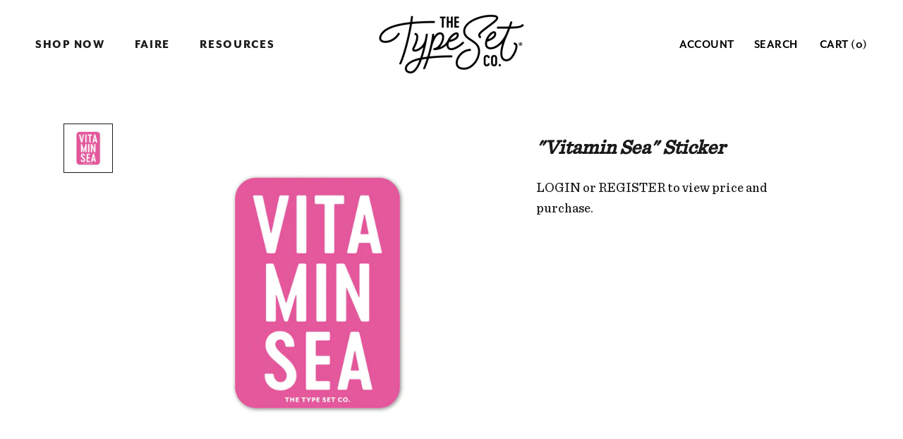

--- FILE ---
content_type: text/html; charset=utf-8
request_url: https://stock.thetypesetco.com/products/vitamin-sea-sticker
body_size: 21093
content:
<!doctype html>

<html class="no-js" lang="en">
  <head>
    <!-- "snippets/SEOMetaManager.liquid" was not rendered, the associated app was uninstalled -->

    <meta charset="utf-8">
    <meta http-equiv="X-UA-Compatible" content="IE=edge,chrome=1">
    <meta name="viewport" content="width=device-width, initial-scale=1.0, height=device-height, minimum-scale=1.0, user-scalable=0">
    <meta name="theme-color" content="">
    <meta name="robots" content="noindex, nofollow">

    <title>
      &quot;Vitamin Sea&quot; Sticker &ndash; The Type Set Co. Wholesale
    </title><meta name="description" content="Say it in color! Perfect for a variety of surfaces, this punny sticker is for you if the seaside is where you feel at your best. Exterior/Interior Matte Vinyl Material Waterproof &amp;amp; Weatherproof Permanent Adhesive Printed Using Eco-UV Inks (free from volatile organic compounds aka VOCs) Built-in Peggable Packaging C"><link rel="canonical" href="https://stock.thetypesetco.com/products/vitamin-sea-sticker">

    <script src="https://use.typekit.net/ily6aus.js"></script>
    <script>try{Typekit.load({ async: true });}catch(e){}</script>

  	<meta name="p:domain_verify" content="4a8b744beeb543e7b91b03d1862dd3f3"/>
  	<meta name="google-site-verification" content="UEEaxPsYbviAPQ5Gru9RFG5J7vwbMhoBeXMS2jUqbGg" />

  	<style type="text/css">
    	.wf-loading .main-header nav.full .nav-item>.label, .wf-loading .share-buttons p {
      	/* Hide the blog title and post titles while web fonts are loading */
      	visibility: hidden;
    	}
  	</style>

	<link rel="stylesheet" type="text/css" href="https://cloud.typography.com/667220/7520572/css/fonts.css" /><link rel="shortcut icon" href="//stock.thetypesetco.com/cdn/shop/files/favicon_32x32.png?v=1613518297" type="image/png"><meta property="og:type" content="product">
  <meta property="og:title" content="&quot;Vitamin Sea&quot; Sticker"><meta property="og:image" content="http://stock.thetypesetco.com/cdn/shop/products/WW-SS-IMG-3-Vitamin-Sea_grande.jpg?v=1662212903">
    <meta property="og:image:secure_url" content="https://stock.thetypesetco.com/cdn/shop/products/WW-SS-IMG-3-Vitamin-Sea_grande.jpg?v=1662212903"><meta property="og:image" content="http://stock.thetypesetco.com/cdn/shop/products/WW-SS-PKGIMG-3-Vitamin-Sea_grande.jpg?v=1662212903">
    <meta property="og:image:secure_url" content="https://stock.thetypesetco.com/cdn/shop/products/WW-SS-PKGIMG-3-Vitamin-Sea_grande.jpg?v=1662212903"><meta property="og:price:amount" content="1.85">
  <meta property="og:price:currency" content="USD"><meta property="og:description" content="Say it in color! Perfect for a variety of surfaces, this punny sticker is for you if the seaside is where you feel at your best. Exterior/Interior Matte Vinyl Material Waterproof &amp;amp; Weatherproof Permanent Adhesive Printed Using Eco-UV Inks (free from volatile organic compounds aka VOCs) Built-in Peggable Packaging C"><meta property="og:url" content="https://stock.thetypesetco.com/products/vitamin-sea-sticker">
<meta property="og:site_name" content="The Type Set Co. Wholesale"><meta name="twitter:card" content="summary"><meta name="twitter:title" content=""Vitamin Sea" Sticker">
  <meta name="twitter:description" content="Say it in color! Perfect for a variety of surfaces, this punny sticker is for you if the seaside is where you feel at your best.

Exterior/Interior Matte Vinyl Material
Waterproof &amp;amp; Weatherproof
Permanent Adhesive
Printed Using Eco-UV Inks (free from volatile organic compounds aka VOCs)
Built-in Peggable Packaging
Clean(ish) Language
Made in the USA, Printed In-House
MOQ - 20 per design
">
  <meta name="twitter:image" content="https://stock.thetypesetco.com/cdn/shop/products/WW-SS-IMG-3-Vitamin-Sea_600x600_crop_center.jpg?v=1662212903">

    <script>window.performance && window.performance.mark && window.performance.mark('shopify.content_for_header.start');</script><meta id="shopify-digital-wallet" name="shopify-digital-wallet" content="/8606154832/digital_wallets/dialog">
<meta name="shopify-checkout-api-token" content="bbe7394c7f5d65b332b449abefb621d5">
<meta id="in-context-paypal-metadata" data-shop-id="8606154832" data-venmo-supported="false" data-environment="production" data-locale="en_US" data-paypal-v4="true" data-currency="USD">
<link rel="alternate" type="application/json+oembed" href="https://stock.thetypesetco.com/products/vitamin-sea-sticker.oembed">
<script async="async" src="/checkouts/internal/preloads.js?locale=en-US"></script>
<link rel="preconnect" href="https://shop.app" crossorigin="anonymous">
<script async="async" src="https://shop.app/checkouts/internal/preloads.js?locale=en-US&shop_id=8606154832" crossorigin="anonymous"></script>
<script id="apple-pay-shop-capabilities" type="application/json">{"shopId":8606154832,"countryCode":"US","currencyCode":"USD","merchantCapabilities":["supports3DS"],"merchantId":"gid:\/\/shopify\/Shop\/8606154832","merchantName":"The Type Set Co. Wholesale","requiredBillingContactFields":["postalAddress","email"],"requiredShippingContactFields":["postalAddress","email"],"shippingType":"shipping","supportedNetworks":["visa","masterCard","amex","discover","elo","jcb"],"total":{"type":"pending","label":"The Type Set Co. Wholesale","amount":"1.00"},"shopifyPaymentsEnabled":true,"supportsSubscriptions":true}</script>
<script id="shopify-features" type="application/json">{"accessToken":"bbe7394c7f5d65b332b449abefb621d5","betas":["rich-media-storefront-analytics"],"domain":"stock.thetypesetco.com","predictiveSearch":true,"shopId":8606154832,"locale":"en"}</script>
<script>var Shopify = Shopify || {};
Shopify.shop = "the-type-set-co-wholesale.myshopify.com";
Shopify.locale = "en";
Shopify.currency = {"active":"USD","rate":"1.0"};
Shopify.country = "US";
Shopify.theme = {"name":"Prestige – The Taproom – Wholesale v1.1 (Tasklon)","id":83339542608,"schema_name":"Prestige","schema_version":"1.2.4","theme_store_id":null,"role":"main"};
Shopify.theme.handle = "null";
Shopify.theme.style = {"id":null,"handle":null};
Shopify.cdnHost = "stock.thetypesetco.com/cdn";
Shopify.routes = Shopify.routes || {};
Shopify.routes.root = "/";</script>
<script type="module">!function(o){(o.Shopify=o.Shopify||{}).modules=!0}(window);</script>
<script>!function(o){function n(){var o=[];function n(){o.push(Array.prototype.slice.apply(arguments))}return n.q=o,n}var t=o.Shopify=o.Shopify||{};t.loadFeatures=n(),t.autoloadFeatures=n()}(window);</script>
<script>
  window.ShopifyPay = window.ShopifyPay || {};
  window.ShopifyPay.apiHost = "shop.app\/pay";
  window.ShopifyPay.redirectState = null;
</script>
<script id="shop-js-analytics" type="application/json">{"pageType":"product"}</script>
<script defer="defer" async type="module" src="//stock.thetypesetco.com/cdn/shopifycloud/shop-js/modules/v2/client.init-shop-cart-sync_BN7fPSNr.en.esm.js"></script>
<script defer="defer" async type="module" src="//stock.thetypesetco.com/cdn/shopifycloud/shop-js/modules/v2/chunk.common_Cbph3Kss.esm.js"></script>
<script defer="defer" async type="module" src="//stock.thetypesetco.com/cdn/shopifycloud/shop-js/modules/v2/chunk.modal_DKumMAJ1.esm.js"></script>
<script type="module">
  await import("//stock.thetypesetco.com/cdn/shopifycloud/shop-js/modules/v2/client.init-shop-cart-sync_BN7fPSNr.en.esm.js");
await import("//stock.thetypesetco.com/cdn/shopifycloud/shop-js/modules/v2/chunk.common_Cbph3Kss.esm.js");
await import("//stock.thetypesetco.com/cdn/shopifycloud/shop-js/modules/v2/chunk.modal_DKumMAJ1.esm.js");

  window.Shopify.SignInWithShop?.initShopCartSync?.({"fedCMEnabled":true,"windoidEnabled":true});

</script>
<script>
  window.Shopify = window.Shopify || {};
  if (!window.Shopify.featureAssets) window.Shopify.featureAssets = {};
  window.Shopify.featureAssets['shop-js'] = {"shop-cart-sync":["modules/v2/client.shop-cart-sync_CJVUk8Jm.en.esm.js","modules/v2/chunk.common_Cbph3Kss.esm.js","modules/v2/chunk.modal_DKumMAJ1.esm.js"],"init-fed-cm":["modules/v2/client.init-fed-cm_7Fvt41F4.en.esm.js","modules/v2/chunk.common_Cbph3Kss.esm.js","modules/v2/chunk.modal_DKumMAJ1.esm.js"],"init-shop-email-lookup-coordinator":["modules/v2/client.init-shop-email-lookup-coordinator_Cc088_bR.en.esm.js","modules/v2/chunk.common_Cbph3Kss.esm.js","modules/v2/chunk.modal_DKumMAJ1.esm.js"],"init-windoid":["modules/v2/client.init-windoid_hPopwJRj.en.esm.js","modules/v2/chunk.common_Cbph3Kss.esm.js","modules/v2/chunk.modal_DKumMAJ1.esm.js"],"shop-button":["modules/v2/client.shop-button_B0jaPSNF.en.esm.js","modules/v2/chunk.common_Cbph3Kss.esm.js","modules/v2/chunk.modal_DKumMAJ1.esm.js"],"shop-cash-offers":["modules/v2/client.shop-cash-offers_DPIskqss.en.esm.js","modules/v2/chunk.common_Cbph3Kss.esm.js","modules/v2/chunk.modal_DKumMAJ1.esm.js"],"shop-toast-manager":["modules/v2/client.shop-toast-manager_CK7RT69O.en.esm.js","modules/v2/chunk.common_Cbph3Kss.esm.js","modules/v2/chunk.modal_DKumMAJ1.esm.js"],"init-shop-cart-sync":["modules/v2/client.init-shop-cart-sync_BN7fPSNr.en.esm.js","modules/v2/chunk.common_Cbph3Kss.esm.js","modules/v2/chunk.modal_DKumMAJ1.esm.js"],"init-customer-accounts-sign-up":["modules/v2/client.init-customer-accounts-sign-up_CfPf4CXf.en.esm.js","modules/v2/client.shop-login-button_DeIztwXF.en.esm.js","modules/v2/chunk.common_Cbph3Kss.esm.js","modules/v2/chunk.modal_DKumMAJ1.esm.js"],"pay-button":["modules/v2/client.pay-button_CgIwFSYN.en.esm.js","modules/v2/chunk.common_Cbph3Kss.esm.js","modules/v2/chunk.modal_DKumMAJ1.esm.js"],"init-customer-accounts":["modules/v2/client.init-customer-accounts_DQ3x16JI.en.esm.js","modules/v2/client.shop-login-button_DeIztwXF.en.esm.js","modules/v2/chunk.common_Cbph3Kss.esm.js","modules/v2/chunk.modal_DKumMAJ1.esm.js"],"avatar":["modules/v2/client.avatar_BTnouDA3.en.esm.js"],"init-shop-for-new-customer-accounts":["modules/v2/client.init-shop-for-new-customer-accounts_CsZy_esa.en.esm.js","modules/v2/client.shop-login-button_DeIztwXF.en.esm.js","modules/v2/chunk.common_Cbph3Kss.esm.js","modules/v2/chunk.modal_DKumMAJ1.esm.js"],"shop-follow-button":["modules/v2/client.shop-follow-button_BRMJjgGd.en.esm.js","modules/v2/chunk.common_Cbph3Kss.esm.js","modules/v2/chunk.modal_DKumMAJ1.esm.js"],"checkout-modal":["modules/v2/client.checkout-modal_B9Drz_yf.en.esm.js","modules/v2/chunk.common_Cbph3Kss.esm.js","modules/v2/chunk.modal_DKumMAJ1.esm.js"],"shop-login-button":["modules/v2/client.shop-login-button_DeIztwXF.en.esm.js","modules/v2/chunk.common_Cbph3Kss.esm.js","modules/v2/chunk.modal_DKumMAJ1.esm.js"],"lead-capture":["modules/v2/client.lead-capture_DXYzFM3R.en.esm.js","modules/v2/chunk.common_Cbph3Kss.esm.js","modules/v2/chunk.modal_DKumMAJ1.esm.js"],"shop-login":["modules/v2/client.shop-login_CA5pJqmO.en.esm.js","modules/v2/chunk.common_Cbph3Kss.esm.js","modules/v2/chunk.modal_DKumMAJ1.esm.js"],"payment-terms":["modules/v2/client.payment-terms_BxzfvcZJ.en.esm.js","modules/v2/chunk.common_Cbph3Kss.esm.js","modules/v2/chunk.modal_DKumMAJ1.esm.js"]};
</script>
<script>(function() {
  var isLoaded = false;
  function asyncLoad() {
    if (isLoaded) return;
    isLoaded = true;
    var urls = ["https:\/\/cdn.nfcube.com\/instafeed-78138eea603f0788842b43941e7ecc12.js?shop=the-type-set-co-wholesale.myshopify.com"];
    for (var i = 0; i < urls.length; i++) {
      var s = document.createElement('script');
      s.type = 'text/javascript';
      s.async = true;
      s.src = urls[i];
      var x = document.getElementsByTagName('script')[0];
      x.parentNode.insertBefore(s, x);
    }
  };
  if(window.attachEvent) {
    window.attachEvent('onload', asyncLoad);
  } else {
    window.addEventListener('load', asyncLoad, false);
  }
})();</script>
<script id="__st">var __st={"a":8606154832,"offset":-18000,"reqid":"d32ec299-6d3c-4a7f-ab8a-2bbb9de16ce0-1769965694","pageurl":"stock.thetypesetco.com\/products\/vitamin-sea-sticker","u":"b0106c95fab3","p":"product","rtyp":"product","rid":7738943111417};</script>
<script>window.ShopifyPaypalV4VisibilityTracking = true;</script>
<script id="captcha-bootstrap">!function(){'use strict';const t='contact',e='account',n='new_comment',o=[[t,t],['blogs',n],['comments',n],[t,'customer']],c=[[e,'customer_login'],[e,'guest_login'],[e,'recover_customer_password'],[e,'create_customer']],r=t=>t.map((([t,e])=>`form[action*='/${t}']:not([data-nocaptcha='true']) input[name='form_type'][value='${e}']`)).join(','),a=t=>()=>t?[...document.querySelectorAll(t)].map((t=>t.form)):[];function s(){const t=[...o],e=r(t);return a(e)}const i='password',u='form_key',d=['recaptcha-v3-token','g-recaptcha-response','h-captcha-response',i],f=()=>{try{return window.sessionStorage}catch{return}},m='__shopify_v',_=t=>t.elements[u];function p(t,e,n=!1){try{const o=window.sessionStorage,c=JSON.parse(o.getItem(e)),{data:r}=function(t){const{data:e,action:n}=t;return t[m]||n?{data:e,action:n}:{data:t,action:n}}(c);for(const[e,n]of Object.entries(r))t.elements[e]&&(t.elements[e].value=n);n&&o.removeItem(e)}catch(o){console.error('form repopulation failed',{error:o})}}const l='form_type',E='cptcha';function T(t){t.dataset[E]=!0}const w=window,h=w.document,L='Shopify',v='ce_forms',y='captcha';let A=!1;((t,e)=>{const n=(g='f06e6c50-85a8-45c8-87d0-21a2b65856fe',I='https://cdn.shopify.com/shopifycloud/storefront-forms-hcaptcha/ce_storefront_forms_captcha_hcaptcha.v1.5.2.iife.js',D={infoText:'Protected by hCaptcha',privacyText:'Privacy',termsText:'Terms'},(t,e,n)=>{const o=w[L][v],c=o.bindForm;if(c)return c(t,g,e,D).then(n);var r;o.q.push([[t,g,e,D],n]),r=I,A||(h.body.append(Object.assign(h.createElement('script'),{id:'captcha-provider',async:!0,src:r})),A=!0)});var g,I,D;w[L]=w[L]||{},w[L][v]=w[L][v]||{},w[L][v].q=[],w[L][y]=w[L][y]||{},w[L][y].protect=function(t,e){n(t,void 0,e),T(t)},Object.freeze(w[L][y]),function(t,e,n,w,h,L){const[v,y,A,g]=function(t,e,n){const i=e?o:[],u=t?c:[],d=[...i,...u],f=r(d),m=r(i),_=r(d.filter((([t,e])=>n.includes(e))));return[a(f),a(m),a(_),s()]}(w,h,L),I=t=>{const e=t.target;return e instanceof HTMLFormElement?e:e&&e.form},D=t=>v().includes(t);t.addEventListener('submit',(t=>{const e=I(t);if(!e)return;const n=D(e)&&!e.dataset.hcaptchaBound&&!e.dataset.recaptchaBound,o=_(e),c=g().includes(e)&&(!o||!o.value);(n||c)&&t.preventDefault(),c&&!n&&(function(t){try{if(!f())return;!function(t){const e=f();if(!e)return;const n=_(t);if(!n)return;const o=n.value;o&&e.removeItem(o)}(t);const e=Array.from(Array(32),(()=>Math.random().toString(36)[2])).join('');!function(t,e){_(t)||t.append(Object.assign(document.createElement('input'),{type:'hidden',name:u})),t.elements[u].value=e}(t,e),function(t,e){const n=f();if(!n)return;const o=[...t.querySelectorAll(`input[type='${i}']`)].map((({name:t})=>t)),c=[...d,...o],r={};for(const[a,s]of new FormData(t).entries())c.includes(a)||(r[a]=s);n.setItem(e,JSON.stringify({[m]:1,action:t.action,data:r}))}(t,e)}catch(e){console.error('failed to persist form',e)}}(e),e.submit())}));const S=(t,e)=>{t&&!t.dataset[E]&&(n(t,e.some((e=>e===t))),T(t))};for(const o of['focusin','change'])t.addEventListener(o,(t=>{const e=I(t);D(e)&&S(e,y())}));const B=e.get('form_key'),M=e.get(l),P=B&&M;t.addEventListener('DOMContentLoaded',(()=>{const t=y();if(P)for(const e of t)e.elements[l].value===M&&p(e,B);[...new Set([...A(),...v().filter((t=>'true'===t.dataset.shopifyCaptcha))])].forEach((e=>S(e,t)))}))}(h,new URLSearchParams(w.location.search),n,t,e,['guest_login'])})(!0,!0)}();</script>
<script integrity="sha256-4kQ18oKyAcykRKYeNunJcIwy7WH5gtpwJnB7kiuLZ1E=" data-source-attribution="shopify.loadfeatures" defer="defer" src="//stock.thetypesetco.com/cdn/shopifycloud/storefront/assets/storefront/load_feature-a0a9edcb.js" crossorigin="anonymous"></script>
<script crossorigin="anonymous" defer="defer" src="//stock.thetypesetco.com/cdn/shopifycloud/storefront/assets/shopify_pay/storefront-65b4c6d7.js?v=20250812"></script>
<script data-source-attribution="shopify.dynamic_checkout.dynamic.init">var Shopify=Shopify||{};Shopify.PaymentButton=Shopify.PaymentButton||{isStorefrontPortableWallets:!0,init:function(){window.Shopify.PaymentButton.init=function(){};var t=document.createElement("script");t.src="https://stock.thetypesetco.com/cdn/shopifycloud/portable-wallets/latest/portable-wallets.en.js",t.type="module",document.head.appendChild(t)}};
</script>
<script data-source-attribution="shopify.dynamic_checkout.buyer_consent">
  function portableWalletsHideBuyerConsent(e){var t=document.getElementById("shopify-buyer-consent"),n=document.getElementById("shopify-subscription-policy-button");t&&n&&(t.classList.add("hidden"),t.setAttribute("aria-hidden","true"),n.removeEventListener("click",e))}function portableWalletsShowBuyerConsent(e){var t=document.getElementById("shopify-buyer-consent"),n=document.getElementById("shopify-subscription-policy-button");t&&n&&(t.classList.remove("hidden"),t.removeAttribute("aria-hidden"),n.addEventListener("click",e))}window.Shopify?.PaymentButton&&(window.Shopify.PaymentButton.hideBuyerConsent=portableWalletsHideBuyerConsent,window.Shopify.PaymentButton.showBuyerConsent=portableWalletsShowBuyerConsent);
</script>
<script data-source-attribution="shopify.dynamic_checkout.cart.bootstrap">document.addEventListener("DOMContentLoaded",(function(){function t(){return document.querySelector("shopify-accelerated-checkout-cart, shopify-accelerated-checkout")}if(t())Shopify.PaymentButton.init();else{new MutationObserver((function(e,n){t()&&(Shopify.PaymentButton.init(),n.disconnect())})).observe(document.body,{childList:!0,subtree:!0})}}));
</script>
<link id="shopify-accelerated-checkout-styles" rel="stylesheet" media="screen" href="https://stock.thetypesetco.com/cdn/shopifycloud/portable-wallets/latest/accelerated-checkout-backwards-compat.css" crossorigin="anonymous">
<style id="shopify-accelerated-checkout-cart">
        #shopify-buyer-consent {
  margin-top: 1em;
  display: inline-block;
  width: 100%;
}

#shopify-buyer-consent.hidden {
  display: none;
}

#shopify-subscription-policy-button {
  background: none;
  border: none;
  padding: 0;
  text-decoration: underline;
  font-size: inherit;
  cursor: pointer;
}

#shopify-subscription-policy-button::before {
  box-shadow: none;
}

      </style>

<script>window.performance && window.performance.mark && window.performance.mark('shopify.content_for_header.end');</script>

    <link rel="stylesheet" href="//stock.thetypesetco.com/cdn/shop/t/4/assets/theme.scss.css?v=31819489719434962171759259629">

    <script>
      // This allows to expose several variables to the global scope, to be used in scripts
      window.theme = {
        template: "product",
        shopCurrency: "USD",
        moneyFormat: "${{amount}}",
        moneyWithCurrencyFormat: "${{amount}} USD",
        currencyConversionEnabled: false,
        currencyConversionMoneyFormat: "money_format",
        currencyConversionRoundAmounts: true,
        productImageSize: "square",
        searchMode: "product,article,page",
        showPageTransition: true,
        showElementStaggering: false,
        showImageZooming: true,
        enableExperimentalResizeObserver: false
      };

      window.languages = {
        cartAddNote: "Add Order Note",
        cartEditNote: "Edit Order Note",
        productImageLoadingError: "This image could not be loaded. Please try to reload the page.",
        productFormAddToCart: "Add to cart",
        productFormUnavailable: "Unavailable",
        productFormSoldOut: "Sold Out",
        shippingEstimatorOneResult: "1 option available:",
        shippingEstimatorMoreResults: "{{count}} options available:",
        shippingEstimatorNoResults: "No shipping could be found"
      };

      window.lazySizesConfig = {
        loadHidden: false,
        hFac: 0.5,
        expFactor: 2,
        ricTimeout: 150,
        lazyClass: 'Image--lazyLoad',
        loadingClass: 'Image--lazyLoading',
        loadedClass: 'Image--lazyLoaded'
      };

      document.documentElement.className = document.documentElement.className.replace('no-js', 'js');
      document.documentElement.style.setProperty('--window-height', window.innerHeight + 'px');

      // We do a quick detection of some features (we could use Modernizr but for so little...)
      (function() {
        document.documentElement.className += ((window.CSS && window.CSS.supports('(position: sticky) or (position: -webkit-sticky)')) ? ' supports-sticky' : ' no-supports-sticky');
        document.documentElement.className += (window.matchMedia('(-moz-touch-enabled: 1), (hover: none)')).matches ? ' no-supports-hover' : ' supports-hover';
      }());

      window.onpageshow = function (event) {
        if (event.persisted) {
          window.location.reload();
        }
      };
    </script>

    <script src="//stock.thetypesetco.com/cdn/shop/t/4/assets/lazysizes.min.js?v=174358363404432586981594624209" async></script>

    
<script src="https://polyfill-fastly.net/v2/polyfill.min.js?features=fetch,Element.prototype.closest,Element.prototype.remove,Element.prototype.classList,Array.prototype.includes,Array.prototype.fill,Object.assign,CustomEvent,IntersectionObserver,IntersectionObserverEntry" defer></script>
    <script src="//stock.thetypesetco.com/cdn/shop/t/4/assets/libs.min.js?v=88466822118989791001594624211" defer></script>
    <script src="//stock.thetypesetco.com/cdn/shop/t/4/assets/theme.min.js?v=153803991680784220241663744381" defer></script>

    
  <script type="application/ld+json">
  {
    "@context": "http://schema.org",
    "@type": "Product",
    "offers": {
      "@type": "Offer",
      "availability":"//schema.org/InStock",
      "price": "1.85",
      "priceCurrency": "USD"
    },
    "brand": "The Stickerie",
    "name": "\"Vitamin Sea\" Sticker",
    "description": "Say it in color! Perfect for a variety of surfaces, this punny sticker is for you if the seaside is where you feel at your best.\n\nExterior\/Interior Matte Vinyl Material\nWaterproof \u0026amp; Weatherproof\nPermanent Adhesive\nPrinted Using Eco-UV Inks (free from volatile organic compounds aka VOCs)\nBuilt-in Peggable Packaging\nClean(ish) Language\nMade in the USA, Printed In-House\nMOQ - 20 per design\n",
    "category": "Decorative Stickers",
    "url": "https://stock.thetypesetco.com/products/vitamin-sea-sticker",
    "image": {
      "@type": "ImageObject",
      "url": "https://stock.thetypesetco.com/cdn/shop/products/WW-SS-IMG-3-Vitamin-Sea_1024x1024.jpg?v=1662212903",
      "image": "https://stock.thetypesetco.com/cdn/shop/products/WW-SS-IMG-3-Vitamin-Sea_1024x1024.jpg?v=1662212903",
      "name": "Loose",
      "width": 1024,
      "height": 1024
    }
  }
  </script>

    
<!-- BEGIN app block: shopify://apps/minmaxify-order-limits/blocks/app-embed-block/3acfba32-89f3-4377-ae20-cbb9abc48475 --><script type="text/javascript" src="https://limits.minmaxify.com/the-type-set-co-wholesale.myshopify.com?v=139a&r=20251118195602"></script>

<!-- END app block --><link href="https://monorail-edge.shopifysvc.com" rel="dns-prefetch">
<script>(function(){if ("sendBeacon" in navigator && "performance" in window) {try {var session_token_from_headers = performance.getEntriesByType('navigation')[0].serverTiming.find(x => x.name == '_s').description;} catch {var session_token_from_headers = undefined;}var session_cookie_matches = document.cookie.match(/_shopify_s=([^;]*)/);var session_token_from_cookie = session_cookie_matches && session_cookie_matches.length === 2 ? session_cookie_matches[1] : "";var session_token = session_token_from_headers || session_token_from_cookie || "";function handle_abandonment_event(e) {var entries = performance.getEntries().filter(function(entry) {return /monorail-edge.shopifysvc.com/.test(entry.name);});if (!window.abandonment_tracked && entries.length === 0) {window.abandonment_tracked = true;var currentMs = Date.now();var navigation_start = performance.timing.navigationStart;var payload = {shop_id: 8606154832,url: window.location.href,navigation_start,duration: currentMs - navigation_start,session_token,page_type: "product"};window.navigator.sendBeacon("https://monorail-edge.shopifysvc.com/v1/produce", JSON.stringify({schema_id: "online_store_buyer_site_abandonment/1.1",payload: payload,metadata: {event_created_at_ms: currentMs,event_sent_at_ms: currentMs}}));}}window.addEventListener('pagehide', handle_abandonment_event);}}());</script>
<script id="web-pixels-manager-setup">(function e(e,d,r,n,o){if(void 0===o&&(o={}),!Boolean(null===(a=null===(i=window.Shopify)||void 0===i?void 0:i.analytics)||void 0===a?void 0:a.replayQueue)){var i,a;window.Shopify=window.Shopify||{};var t=window.Shopify;t.analytics=t.analytics||{};var s=t.analytics;s.replayQueue=[],s.publish=function(e,d,r){return s.replayQueue.push([e,d,r]),!0};try{self.performance.mark("wpm:start")}catch(e){}var l=function(){var e={modern:/Edge?\/(1{2}[4-9]|1[2-9]\d|[2-9]\d{2}|\d{4,})\.\d+(\.\d+|)|Firefox\/(1{2}[4-9]|1[2-9]\d|[2-9]\d{2}|\d{4,})\.\d+(\.\d+|)|Chrom(ium|e)\/(9{2}|\d{3,})\.\d+(\.\d+|)|(Maci|X1{2}).+ Version\/(15\.\d+|(1[6-9]|[2-9]\d|\d{3,})\.\d+)([,.]\d+|)( \(\w+\)|)( Mobile\/\w+|) Safari\/|Chrome.+OPR\/(9{2}|\d{3,})\.\d+\.\d+|(CPU[ +]OS|iPhone[ +]OS|CPU[ +]iPhone|CPU IPhone OS|CPU iPad OS)[ +]+(15[._]\d+|(1[6-9]|[2-9]\d|\d{3,})[._]\d+)([._]\d+|)|Android:?[ /-](13[3-9]|1[4-9]\d|[2-9]\d{2}|\d{4,})(\.\d+|)(\.\d+|)|Android.+Firefox\/(13[5-9]|1[4-9]\d|[2-9]\d{2}|\d{4,})\.\d+(\.\d+|)|Android.+Chrom(ium|e)\/(13[3-9]|1[4-9]\d|[2-9]\d{2}|\d{4,})\.\d+(\.\d+|)|SamsungBrowser\/([2-9]\d|\d{3,})\.\d+/,legacy:/Edge?\/(1[6-9]|[2-9]\d|\d{3,})\.\d+(\.\d+|)|Firefox\/(5[4-9]|[6-9]\d|\d{3,})\.\d+(\.\d+|)|Chrom(ium|e)\/(5[1-9]|[6-9]\d|\d{3,})\.\d+(\.\d+|)([\d.]+$|.*Safari\/(?![\d.]+ Edge\/[\d.]+$))|(Maci|X1{2}).+ Version\/(10\.\d+|(1[1-9]|[2-9]\d|\d{3,})\.\d+)([,.]\d+|)( \(\w+\)|)( Mobile\/\w+|) Safari\/|Chrome.+OPR\/(3[89]|[4-9]\d|\d{3,})\.\d+\.\d+|(CPU[ +]OS|iPhone[ +]OS|CPU[ +]iPhone|CPU IPhone OS|CPU iPad OS)[ +]+(10[._]\d+|(1[1-9]|[2-9]\d|\d{3,})[._]\d+)([._]\d+|)|Android:?[ /-](13[3-9]|1[4-9]\d|[2-9]\d{2}|\d{4,})(\.\d+|)(\.\d+|)|Mobile Safari.+OPR\/([89]\d|\d{3,})\.\d+\.\d+|Android.+Firefox\/(13[5-9]|1[4-9]\d|[2-9]\d{2}|\d{4,})\.\d+(\.\d+|)|Android.+Chrom(ium|e)\/(13[3-9]|1[4-9]\d|[2-9]\d{2}|\d{4,})\.\d+(\.\d+|)|Android.+(UC? ?Browser|UCWEB|U3)[ /]?(15\.([5-9]|\d{2,})|(1[6-9]|[2-9]\d|\d{3,})\.\d+)\.\d+|SamsungBrowser\/(5\.\d+|([6-9]|\d{2,})\.\d+)|Android.+MQ{2}Browser\/(14(\.(9|\d{2,})|)|(1[5-9]|[2-9]\d|\d{3,})(\.\d+|))(\.\d+|)|K[Aa][Ii]OS\/(3\.\d+|([4-9]|\d{2,})\.\d+)(\.\d+|)/},d=e.modern,r=e.legacy,n=navigator.userAgent;return n.match(d)?"modern":n.match(r)?"legacy":"unknown"}(),u="modern"===l?"modern":"legacy",c=(null!=n?n:{modern:"",legacy:""})[u],f=function(e){return[e.baseUrl,"/wpm","/b",e.hashVersion,"modern"===e.buildTarget?"m":"l",".js"].join("")}({baseUrl:d,hashVersion:r,buildTarget:u}),m=function(e){var d=e.version,r=e.bundleTarget,n=e.surface,o=e.pageUrl,i=e.monorailEndpoint;return{emit:function(e){var a=e.status,t=e.errorMsg,s=(new Date).getTime(),l=JSON.stringify({metadata:{event_sent_at_ms:s},events:[{schema_id:"web_pixels_manager_load/3.1",payload:{version:d,bundle_target:r,page_url:o,status:a,surface:n,error_msg:t},metadata:{event_created_at_ms:s}}]});if(!i)return console&&console.warn&&console.warn("[Web Pixels Manager] No Monorail endpoint provided, skipping logging."),!1;try{return self.navigator.sendBeacon.bind(self.navigator)(i,l)}catch(e){}var u=new XMLHttpRequest;try{return u.open("POST",i,!0),u.setRequestHeader("Content-Type","text/plain"),u.send(l),!0}catch(e){return console&&console.warn&&console.warn("[Web Pixels Manager] Got an unhandled error while logging to Monorail."),!1}}}}({version:r,bundleTarget:l,surface:e.surface,pageUrl:self.location.href,monorailEndpoint:e.monorailEndpoint});try{o.browserTarget=l,function(e){var d=e.src,r=e.async,n=void 0===r||r,o=e.onload,i=e.onerror,a=e.sri,t=e.scriptDataAttributes,s=void 0===t?{}:t,l=document.createElement("script"),u=document.querySelector("head"),c=document.querySelector("body");if(l.async=n,l.src=d,a&&(l.integrity=a,l.crossOrigin="anonymous"),s)for(var f in s)if(Object.prototype.hasOwnProperty.call(s,f))try{l.dataset[f]=s[f]}catch(e){}if(o&&l.addEventListener("load",o),i&&l.addEventListener("error",i),u)u.appendChild(l);else{if(!c)throw new Error("Did not find a head or body element to append the script");c.appendChild(l)}}({src:f,async:!0,onload:function(){if(!function(){var e,d;return Boolean(null===(d=null===(e=window.Shopify)||void 0===e?void 0:e.analytics)||void 0===d?void 0:d.initialized)}()){var d=window.webPixelsManager.init(e)||void 0;if(d){var r=window.Shopify.analytics;r.replayQueue.forEach((function(e){var r=e[0],n=e[1],o=e[2];d.publishCustomEvent(r,n,o)})),r.replayQueue=[],r.publish=d.publishCustomEvent,r.visitor=d.visitor,r.initialized=!0}}},onerror:function(){return m.emit({status:"failed",errorMsg:"".concat(f," has failed to load")})},sri:function(e){var d=/^sha384-[A-Za-z0-9+/=]+$/;return"string"==typeof e&&d.test(e)}(c)?c:"",scriptDataAttributes:o}),m.emit({status:"loading"})}catch(e){m.emit({status:"failed",errorMsg:(null==e?void 0:e.message)||"Unknown error"})}}})({shopId: 8606154832,storefrontBaseUrl: "https://stock.thetypesetco.com",extensionsBaseUrl: "https://extensions.shopifycdn.com/cdn/shopifycloud/web-pixels-manager",monorailEndpoint: "https://monorail-edge.shopifysvc.com/unstable/produce_batch",surface: "storefront-renderer",enabledBetaFlags: ["2dca8a86"],webPixelsConfigList: [{"id":"shopify-app-pixel","configuration":"{}","eventPayloadVersion":"v1","runtimeContext":"STRICT","scriptVersion":"0450","apiClientId":"shopify-pixel","type":"APP","privacyPurposes":["ANALYTICS","MARKETING"]},{"id":"shopify-custom-pixel","eventPayloadVersion":"v1","runtimeContext":"LAX","scriptVersion":"0450","apiClientId":"shopify-pixel","type":"CUSTOM","privacyPurposes":["ANALYTICS","MARKETING"]}],isMerchantRequest: false,initData: {"shop":{"name":"The Type Set Co. Wholesale","paymentSettings":{"currencyCode":"USD"},"myshopifyDomain":"the-type-set-co-wholesale.myshopify.com","countryCode":"US","storefrontUrl":"https:\/\/stock.thetypesetco.com"},"customer":null,"cart":null,"checkout":null,"productVariants":[{"price":{"amount":1.85,"currencyCode":"USD"},"product":{"title":"\"Vitamin Sea\" Sticker","vendor":"The Stickerie","id":"7738943111417","untranslatedTitle":"\"Vitamin Sea\" Sticker","url":"\/products\/vitamin-sea-sticker","type":"Decorative Stickers"},"id":"43935660441849","image":{"src":"\/\/stock.thetypesetco.com\/cdn\/shop\/products\/WW-SS-IMG-3-Vitamin-Sea.jpg?v=1662212903"},"sku":"WW-SS-VITAMINSEA-L","title":"Loose","untranslatedTitle":"Loose"},{"price":{"amount":1.85,"currencyCode":"USD"},"product":{"title":"\"Vitamin Sea\" Sticker","vendor":"The Stickerie","id":"7738943111417","untranslatedTitle":"\"Vitamin Sea\" Sticker","url":"\/products\/vitamin-sea-sticker","type":"Decorative Stickers"},"id":"43935660474617","image":{"src":"\/\/stock.thetypesetco.com\/cdn\/shop\/products\/WW-SS-PKGIMG-3-Vitamin-Sea.jpg?v=1662212903"},"sku":"WW-SS-VITAMINSEA-C","title":"Carded","untranslatedTitle":"Carded"}],"purchasingCompany":null},},"https://stock.thetypesetco.com/cdn","1d2a099fw23dfb22ep557258f5m7a2edbae",{"modern":"","legacy":""},{"shopId":"8606154832","storefrontBaseUrl":"https:\/\/stock.thetypesetco.com","extensionBaseUrl":"https:\/\/extensions.shopifycdn.com\/cdn\/shopifycloud\/web-pixels-manager","surface":"storefront-renderer","enabledBetaFlags":"[\"2dca8a86\"]","isMerchantRequest":"false","hashVersion":"1d2a099fw23dfb22ep557258f5m7a2edbae","publish":"custom","events":"[[\"page_viewed\",{}],[\"product_viewed\",{\"productVariant\":{\"price\":{\"amount\":1.85,\"currencyCode\":\"USD\"},\"product\":{\"title\":\"\\\"Vitamin Sea\\\" Sticker\",\"vendor\":\"The Stickerie\",\"id\":\"7738943111417\",\"untranslatedTitle\":\"\\\"Vitamin Sea\\\" Sticker\",\"url\":\"\/products\/vitamin-sea-sticker\",\"type\":\"Decorative Stickers\"},\"id\":\"43935660441849\",\"image\":{\"src\":\"\/\/stock.thetypesetco.com\/cdn\/shop\/products\/WW-SS-IMG-3-Vitamin-Sea.jpg?v=1662212903\"},\"sku\":\"WW-SS-VITAMINSEA-L\",\"title\":\"Loose\",\"untranslatedTitle\":\"Loose\"}}]]"});</script><script>
  window.ShopifyAnalytics = window.ShopifyAnalytics || {};
  window.ShopifyAnalytics.meta = window.ShopifyAnalytics.meta || {};
  window.ShopifyAnalytics.meta.currency = 'USD';
  var meta = {"product":{"id":7738943111417,"gid":"gid:\/\/shopify\/Product\/7738943111417","vendor":"The Stickerie","type":"Decorative Stickers","handle":"vitamin-sea-sticker","variants":[{"id":43935660441849,"price":185,"name":"\"Vitamin Sea\" Sticker - Loose","public_title":"Loose","sku":"WW-SS-VITAMINSEA-L"},{"id":43935660474617,"price":185,"name":"\"Vitamin Sea\" Sticker - Carded","public_title":"Carded","sku":"WW-SS-VITAMINSEA-C"}],"remote":false},"page":{"pageType":"product","resourceType":"product","resourceId":7738943111417,"requestId":"d32ec299-6d3c-4a7f-ab8a-2bbb9de16ce0-1769965694"}};
  for (var attr in meta) {
    window.ShopifyAnalytics.meta[attr] = meta[attr];
  }
</script>
<script class="analytics">
  (function () {
    var customDocumentWrite = function(content) {
      var jquery = null;

      if (window.jQuery) {
        jquery = window.jQuery;
      } else if (window.Checkout && window.Checkout.$) {
        jquery = window.Checkout.$;
      }

      if (jquery) {
        jquery('body').append(content);
      }
    };

    var hasLoggedConversion = function(token) {
      if (token) {
        return document.cookie.indexOf('loggedConversion=' + token) !== -1;
      }
      return false;
    }

    var setCookieIfConversion = function(token) {
      if (token) {
        var twoMonthsFromNow = new Date(Date.now());
        twoMonthsFromNow.setMonth(twoMonthsFromNow.getMonth() + 2);

        document.cookie = 'loggedConversion=' + token + '; expires=' + twoMonthsFromNow;
      }
    }

    var trekkie = window.ShopifyAnalytics.lib = window.trekkie = window.trekkie || [];
    if (trekkie.integrations) {
      return;
    }
    trekkie.methods = [
      'identify',
      'page',
      'ready',
      'track',
      'trackForm',
      'trackLink'
    ];
    trekkie.factory = function(method) {
      return function() {
        var args = Array.prototype.slice.call(arguments);
        args.unshift(method);
        trekkie.push(args);
        return trekkie;
      };
    };
    for (var i = 0; i < trekkie.methods.length; i++) {
      var key = trekkie.methods[i];
      trekkie[key] = trekkie.factory(key);
    }
    trekkie.load = function(config) {
      trekkie.config = config || {};
      trekkie.config.initialDocumentCookie = document.cookie;
      var first = document.getElementsByTagName('script')[0];
      var script = document.createElement('script');
      script.type = 'text/javascript';
      script.onerror = function(e) {
        var scriptFallback = document.createElement('script');
        scriptFallback.type = 'text/javascript';
        scriptFallback.onerror = function(error) {
                var Monorail = {
      produce: function produce(monorailDomain, schemaId, payload) {
        var currentMs = new Date().getTime();
        var event = {
          schema_id: schemaId,
          payload: payload,
          metadata: {
            event_created_at_ms: currentMs,
            event_sent_at_ms: currentMs
          }
        };
        return Monorail.sendRequest("https://" + monorailDomain + "/v1/produce", JSON.stringify(event));
      },
      sendRequest: function sendRequest(endpointUrl, payload) {
        // Try the sendBeacon API
        if (window && window.navigator && typeof window.navigator.sendBeacon === 'function' && typeof window.Blob === 'function' && !Monorail.isIos12()) {
          var blobData = new window.Blob([payload], {
            type: 'text/plain'
          });

          if (window.navigator.sendBeacon(endpointUrl, blobData)) {
            return true;
          } // sendBeacon was not successful

        } // XHR beacon

        var xhr = new XMLHttpRequest();

        try {
          xhr.open('POST', endpointUrl);
          xhr.setRequestHeader('Content-Type', 'text/plain');
          xhr.send(payload);
        } catch (e) {
          console.log(e);
        }

        return false;
      },
      isIos12: function isIos12() {
        return window.navigator.userAgent.lastIndexOf('iPhone; CPU iPhone OS 12_') !== -1 || window.navigator.userAgent.lastIndexOf('iPad; CPU OS 12_') !== -1;
      }
    };
    Monorail.produce('monorail-edge.shopifysvc.com',
      'trekkie_storefront_load_errors/1.1',
      {shop_id: 8606154832,
      theme_id: 83339542608,
      app_name: "storefront",
      context_url: window.location.href,
      source_url: "//stock.thetypesetco.com/cdn/s/trekkie.storefront.c59ea00e0474b293ae6629561379568a2d7c4bba.min.js"});

        };
        scriptFallback.async = true;
        scriptFallback.src = '//stock.thetypesetco.com/cdn/s/trekkie.storefront.c59ea00e0474b293ae6629561379568a2d7c4bba.min.js';
        first.parentNode.insertBefore(scriptFallback, first);
      };
      script.async = true;
      script.src = '//stock.thetypesetco.com/cdn/s/trekkie.storefront.c59ea00e0474b293ae6629561379568a2d7c4bba.min.js';
      first.parentNode.insertBefore(script, first);
    };
    trekkie.load(
      {"Trekkie":{"appName":"storefront","development":false,"defaultAttributes":{"shopId":8606154832,"isMerchantRequest":null,"themeId":83339542608,"themeCityHash":"17948160851533265615","contentLanguage":"en","currency":"USD","eventMetadataId":"137635b0-b51d-4075-93d4-7f52b30b2da8"},"isServerSideCookieWritingEnabled":true,"monorailRegion":"shop_domain","enabledBetaFlags":["65f19447","b5387b81"]},"Session Attribution":{},"S2S":{"facebookCapiEnabled":false,"source":"trekkie-storefront-renderer","apiClientId":580111}}
    );

    var loaded = false;
    trekkie.ready(function() {
      if (loaded) return;
      loaded = true;

      window.ShopifyAnalytics.lib = window.trekkie;

      var originalDocumentWrite = document.write;
      document.write = customDocumentWrite;
      try { window.ShopifyAnalytics.merchantGoogleAnalytics.call(this); } catch(error) {};
      document.write = originalDocumentWrite;

      window.ShopifyAnalytics.lib.page(null,{"pageType":"product","resourceType":"product","resourceId":7738943111417,"requestId":"d32ec299-6d3c-4a7f-ab8a-2bbb9de16ce0-1769965694","shopifyEmitted":true});

      var match = window.location.pathname.match(/checkouts\/(.+)\/(thank_you|post_purchase)/)
      var token = match? match[1]: undefined;
      if (!hasLoggedConversion(token)) {
        setCookieIfConversion(token);
        window.ShopifyAnalytics.lib.track("Viewed Product",{"currency":"USD","variantId":43935660441849,"productId":7738943111417,"productGid":"gid:\/\/shopify\/Product\/7738943111417","name":"\"Vitamin Sea\" Sticker - Loose","price":"1.85","sku":"WW-SS-VITAMINSEA-L","brand":"The Stickerie","variant":"Loose","category":"Decorative Stickers","nonInteraction":true,"remote":false},undefined,undefined,{"shopifyEmitted":true});
      window.ShopifyAnalytics.lib.track("monorail:\/\/trekkie_storefront_viewed_product\/1.1",{"currency":"USD","variantId":43935660441849,"productId":7738943111417,"productGid":"gid:\/\/shopify\/Product\/7738943111417","name":"\"Vitamin Sea\" Sticker - Loose","price":"1.85","sku":"WW-SS-VITAMINSEA-L","brand":"The Stickerie","variant":"Loose","category":"Decorative Stickers","nonInteraction":true,"remote":false,"referer":"https:\/\/stock.thetypesetco.com\/products\/vitamin-sea-sticker"});
      }
    });


        var eventsListenerScript = document.createElement('script');
        eventsListenerScript.async = true;
        eventsListenerScript.src = "//stock.thetypesetco.com/cdn/shopifycloud/storefront/assets/shop_events_listener-3da45d37.js";
        document.getElementsByTagName('head')[0].appendChild(eventsListenerScript);

})();</script>
<script
  defer
  src="https://stock.thetypesetco.com/cdn/shopifycloud/perf-kit/shopify-perf-kit-3.1.0.min.js"
  data-application="storefront-renderer"
  data-shop-id="8606154832"
  data-render-region="gcp-us-central1"
  data-page-type="product"
  data-theme-instance-id="83339542608"
  data-theme-name="Prestige"
  data-theme-version="1.2.4"
  data-monorail-region="shop_domain"
  data-resource-timing-sampling-rate="10"
  data-shs="true"
  data-shs-beacon="true"
  data-shs-export-with-fetch="true"
  data-shs-logs-sample-rate="1"
  data-shs-beacon-endpoint="https://stock.thetypesetco.com/api/collect"
></script>
</head>

  <body class="prestige--v1  template-product ">
    
    


    <a class="PageSkipLink u-visually-hidden" href="#main">Skip to content</a>
    <span class="LoadingBar"></span>
    <div class="PageOverlay"></div>
    <div class="PageTransition"></div>

    <div id="shopify-section-popup" class="shopify-section"></div>
    <div id="shopify-section-sidebar-menu" class="shopify-section"><section id="sidebar-menu" class="SidebarMenu Drawer Drawer--small Drawer--fromLeft" aria-hidden="true" data-section-id="sidebar-menu" data-section-type="sidebar-menu">
    <header class="Drawer__Header" data-drawer-animated-left>
      <button class="Drawer__Close Icon-Wrapper--clickable" data-action="close-drawer" data-drawer-id="sidebar-menu" aria-label="Close navigation"><svg class="Icon Icon--close" role="presentation" viewBox="0 0 16 14">
      <path d="M15 0L1 14m14 0L1 0" stroke="currentColor" fill="none" fill-rule="evenodd"></path>
    </svg></button>
    </header>

    <div class="Drawer__Content">
      <div class="Drawer__Main" data-drawer-animated-left data-scrollable>
        <div class="Drawer__Container">
          <nav class="SidebarMenu__Nav SidebarMenu__Nav--primary" aria-label="Sidebar navigation"><div class="Collapsible"><button class="Collapsible__Button Heading u-h6" data-action="toggle-collapsible" aria-expanded="false">Shop Now<span class="Collapsible__Plus"></span>
                  </button>

                  <div class="Collapsible__Inner">
                    <div class="Collapsible__Content"><div class="Collapsible"><a href="/collections/magnetic-letter-boards-accessories" class="Collapsible__Button Heading Text--subdued Link Link--primary u-h7">Magnetic Letters &amp; Boards</a></div><div class="Collapsible"><a href="/collections/the-stickerie" class="Collapsible__Button Heading Text--subdued Link Link--primary u-h7">Vinyl Stickers</a></div></div>
                  </div></div><div class="Collapsible"><a href="/pages/about-the-type-set-co" class="Collapsible__Button Heading Link Link--primary u-h6">About Us</a></div><div class="Collapsible"><a href="/pages/contact" class="Collapsible__Button Heading Link Link--primary u-h6">Contact</a></div><div class="Collapsible"><button class="Collapsible__Button Heading u-h6" data-action="toggle-collapsible" aria-expanded="false">Resources<span class="Collapsible__Plus"></span>
                  </button>

                  <div class="Collapsible__Inner">
                    <div class="Collapsible__Content"><div class="Collapsible"><a href="/pages/wholesale-terms" class="Collapsible__Button Heading Text--subdued Link Link--primary u-h7">Wholesale Terms</a></div><div class="Collapsible"><a href="/pages/resources" class="Collapsible__Button Heading Text--subdued Link Link--primary u-h7">Stockist Resources</a></div><div class="Collapsible"><a href="#" class="Collapsible__Button Heading Text--subdued Link Link--primary u-h7">Download Catalog</a></div><div class="Collapsible"><a href="/pages/faqs" class="Collapsible__Button Heading Text--subdued Link Link--primary u-h7">FAQs</a></div><div class="Collapsible"><a href="/pages/tradeshow-schedule" class="Collapsible__Button Heading Text--subdued Link Link--primary u-h7">Tradeshow Schedule</a></div></div>
                  </div></div><div class="Collapsible"><a href="/pages/custom-and-collaborations" class="Collapsible__Button Heading Link Link--primary u-h6">Custom &amp; Collaborations</a></div><div class="Collapsible"><button class="Collapsible__Button Heading u-h6" data-action="toggle-collapsible" aria-expanded="false">Site Terms &amp; Policies<span class="Collapsible__Plus"></span>
                  </button>

                  <div class="Collapsible__Inner">
                    <div class="Collapsible__Content"><div class="Collapsible"><a href="/pages/terms-of-use" class="Collapsible__Button Heading Text--subdued Link Link--primary u-h7">Terms of Use</a></div><div class="Collapsible"><a href="/pages/privacy-policy" class="Collapsible__Button Heading Text--subdued Link Link--primary u-h7">Privacy Policy</a></div></div>
                  </div></div></nav><nav class="SidebarMenu__Nav SidebarMenu__Nav--secondary">
            <ul class="Linklist Linklist--spacingLoose"><li class="Linklist__Item">
                  <a href="/account/login" class="Text--subdued Link Link--primary">Account</a>
                </li><li class="Linklist__Item"><a href="/search/" class="Text--subdued Link Link--primary">Search</a></li>
            </ul>
          </nav>
        </div>
      </div><aside class="Drawer__Footer" data-drawer-animated-bottom><ul class="SidebarMenu__Social HorizontalList HorizontalList--spacingFill">
    <li class="HorizontalList__Item">
      <a href="https://www.facebook.com/thetypesetco" class="Link Link--primary" target="_blank" rel="noopener" aria-label="Facebook">
        <span class="Icon-Wrapper--clickable"><svg class="Icon Icon--facebook" viewBox="0 0 9 17">
      <path d="M5.842 17V9.246h2.653l.398-3.023h-3.05v-1.93c0-.874.246-1.47 1.526-1.47H9V.118C8.718.082 7.75 0 6.623 0 4.27 0 2.66 1.408 2.66 3.994v2.23H0v3.022h2.66V17h3.182z"></path>
    </svg></span>
      </a>
    </li>

    
<li class="HorizontalList__Item">
      <a href="https://www.twitter.com/thetypesetco" class="Link Link--primary" target="_blank" rel="noopener" aria-label="Twitter">
        <span class="Icon-Wrapper--clickable"><svg class="Icon Icon--twitter" role="presentation" viewBox="0 0 32 26">
      <path d="M32 3.077c-1.1748.525-2.4433.8748-3.768 1.031 1.356-.8123 2.3932-2.0995 2.887-3.6305-1.2686.7498-2.6746 1.2997-4.168 1.5934C25.751.796 24.045.0025 22.158.0025c-3.6242 0-6.561 2.937-6.561 6.5612 0 .5124.0562 1.0123.1686 1.4935C10.3104 7.7822 5.474 5.1702 2.237 1.196c-.5624.9687-.8873 2.0997-.8873 3.2994 0 2.2746 1.156 4.2867 2.9182 5.4615-1.075-.0314-2.0872-.3313-2.9745-.8187v.0812c0 3.1806 2.262 5.8363 5.2677 6.4362-.55.15-1.131.2312-1.731.2312-.4248 0-.831-.0438-1.2372-.1188.8374 2.6057 3.262 4.5054 6.13 4.5616-2.2495 1.7622-5.074 2.812-8.1546 2.812-.531 0-1.0498-.0313-1.5684-.0938 2.912 1.8684 6.3613 2.9494 10.0668 2.9494 12.0726 0 18.6776-10.0043 18.6776-18.6776 0-.2874-.0063-.5686-.0188-.8498C30.0066 5.5514 31.119 4.3954 32 3.077z"></path>
    </svg></span>
      </a>
    </li>

    
<li class="HorizontalList__Item">
      <a href="https://www.instagram.com/thetypesetco" class="Link Link--primary" target="_blank" rel="noopener" aria-label="Instagram">
        <span class="Icon-Wrapper--clickable"><svg class="Icon Icon--instagram" role="presentation" viewBox="0 0 32 32">
      <path d="M15.994 2.886c4.273 0 4.775.019 6.464.095 1.562.07 2.406.33 2.971.552.749.292 1.283.635 1.841 1.194s.908 1.092 1.194 1.841c.216.565.483 1.41.552 2.971.076 1.689.095 2.19.095 6.464s-.019 4.775-.095 6.464c-.07 1.562-.33 2.406-.552 2.971-.292.749-.635 1.283-1.194 1.841s-1.092.908-1.841 1.194c-.565.216-1.41.483-2.971.552-1.689.076-2.19.095-6.464.095s-4.775-.019-6.464-.095c-1.562-.07-2.406-.33-2.971-.552-.749-.292-1.283-.635-1.841-1.194s-.908-1.092-1.194-1.841c-.216-.565-.483-1.41-.552-2.971-.076-1.689-.095-2.19-.095-6.464s.019-4.775.095-6.464c.07-1.562.33-2.406.552-2.971.292-.749.635-1.283 1.194-1.841s1.092-.908 1.841-1.194c.565-.216 1.41-.483 2.971-.552 1.689-.083 2.19-.095 6.464-.095zm0-2.883c-4.343 0-4.889.019-6.597.095-1.702.076-2.864.349-3.879.743-1.054.406-1.943.959-2.832 1.848S1.251 4.473.838 5.521C.444 6.537.171 7.699.095 9.407.019 11.109 0 11.655 0 15.997s.019 4.889.095 6.597c.076 1.702.349 2.864.743 3.886.406 1.054.959 1.943 1.848 2.832s1.784 1.435 2.832 1.848c1.016.394 2.178.667 3.886.743s2.248.095 6.597.095 4.889-.019 6.597-.095c1.702-.076 2.864-.349 3.886-.743 1.054-.406 1.943-.959 2.832-1.848s1.435-1.784 1.848-2.832c.394-1.016.667-2.178.743-3.886s.095-2.248.095-6.597-.019-4.889-.095-6.597c-.076-1.702-.349-2.864-.743-3.886-.406-1.054-.959-1.943-1.848-2.832S27.532 1.247 26.484.834C25.468.44 24.306.167 22.598.091c-1.714-.07-2.26-.089-6.603-.089zm0 7.778c-4.533 0-8.216 3.676-8.216 8.216s3.683 8.216 8.216 8.216 8.216-3.683 8.216-8.216-3.683-8.216-8.216-8.216zm0 13.549c-2.946 0-5.333-2.387-5.333-5.333s2.387-5.333 5.333-5.333 5.333 2.387 5.333 5.333-2.387 5.333-5.333 5.333zM26.451 7.457c0 1.059-.858 1.917-1.917 1.917s-1.917-.858-1.917-1.917c0-1.059.858-1.917 1.917-1.917s1.917.858 1.917 1.917z"></path>
    </svg></span>
      </a>
    </li>

    
<li class="HorizontalList__Item">
      <a href="https://www.pinterest.com/thetypesetco" class="Link Link--primary" target="_blank" rel="noopener" aria-label="Pinterest">
        <span class="Icon-Wrapper--clickable"><svg class="Icon Icon--pinterest" role="presentation" viewBox="0 0 32 32">
      <path d="M16 0q3.25 0 6.208 1.271t5.104 3.417 3.417 5.104T32 16q0 4.333-2.146 8.021t-5.833 5.833T16 32q-2.375 0-4.542-.625 1.208-1.958 1.625-3.458l1.125-4.375q.417.792 1.542 1.396t2.375.604q2.5 0 4.479-1.438t3.063-3.937 1.083-5.625q0-3.708-2.854-6.437t-7.271-2.729q-2.708 0-4.958.917T8.042 8.689t-2.104 3.208-.729 3.479q0 2.167.812 3.792t2.438 2.292q.292.125.5.021t.292-.396q.292-1.042.333-1.292.167-.458-.208-.875-1.083-1.208-1.083-3.125 0-3.167 2.188-5.437t5.729-2.271q3.125 0 4.875 1.708t1.75 4.458q0 2.292-.625 4.229t-1.792 3.104-2.667 1.167q-1.25 0-2.042-.917t-.5-2.167q.167-.583.438-1.5t.458-1.563.354-1.396.167-1.25q0-1.042-.542-1.708t-1.583-.667q-1.292 0-2.167 1.188t-.875 2.979q0 .667.104 1.292t.229.917l.125.292q-1.708 7.417-2.083 8.708-.333 1.583-.25 3.708-4.292-1.917-6.938-5.875T0 16Q0 9.375 4.687 4.688T15.999.001z"></path>
    </svg></span>
      </a>
    </li>

    

  </ul>

</aside></div>
</section>

</div>
<div id="sidebar-cart" class="Drawer Drawer--fromRight" aria-hidden="true" data-section-id="cart" data-section-type="cart" data-section-settings='{
  "type": "drawer",
  "itemCount": 0,
  "drawer": true,
  "hasShippingEstimator": false
}'>
  <div class="Drawer__Header Drawer__Header--bordered Drawer__Container">
      <span class="Drawer__Title Heading u-h4">Cart</span>

      <button class="Drawer__Close Icon-Wrapper--clickable" data-action="close-drawer" data-drawer-id="sidebar-cart" aria-label="Close cart"><svg class="Icon Icon--close" role="presentation" viewBox="0 0 16 14">
      <path d="M15 0L1 14m14 0L1 0" stroke="currentColor" fill="none" fill-rule="evenodd"></path>
    </svg></button>
  </div>

  <form class="Cart Drawer__Content" action="/cart" method="POST" novalidate>
    <div class="Drawer__Main" data-scrollable><p class="Cart__Empty Heading u-h5">Your cart is empty</p></div></form>
</div>
<div class="PageContainer">
      <div id="shopify-section-announcement" class="shopify-section"></div>
      <div id="shopify-section-header" class="shopify-section shopify-section--header"><header id="section-header"
        class="Header Header--inline  "
        data-section-id="header"
        data-section-type="header"
        data-section-settings='{
  "navigationStyle": "inline",
  "hasTransparentHeader": false,
  "isSticky": true
}'
        role="banner">
  <div class="Header__Wrapper">
    <div class="Header__FlexItem Header__FlexItem--fill">
      <button class="Header__Icon Icon-Wrapper Icon-Wrapper--clickable hidden-desk" aria-expanded="false" data-action="open-drawer" data-drawer-id="sidebar-menu" aria-label="Open navigation">
        <span class="hidden-tablet-and-up"><svg class="Icon Icon--nav" role="presentation" viewBox="0 0 20 14">
      <path d="M0 14v-1h20v1H0zm0-7.5h20v1H0v-1zM0 0h20v1H0V0z" fill="currentColor"></path>
    </svg></span>
        <span class="hidden-phone"><svg class="Icon Icon--nav-desktop" role="presentation" viewBox="0 0 24 16">
      <path d="M0 15.985v-2h24v2H0zm0-9h24v2H0v-2zm0-7h24v2H0v-2z" fill="currentColor"></path>
    </svg></span>
      </button><nav class="Header__MainNav hidden-pocket hidden-lap" aria-label="Main navigation">
          <ul class="HorizontalList HorizontalList--spacingExtraLoose"><li class="HorizontalList__Item " aria-haspopup="true">
                <a href="#" class="Heading u-h4">Shop Now</a><div class="DropdownMenu" aria-hidden="true">
                    <ul class="Linklist"><li class="Linklist__Item" >
                          <a href="/collections/magnetic-letter-boards-accessories" class="Link Link--secondary">Magnetic Letters &amp; Boards </a></li><li class="Linklist__Item" >
                          <a href="/collections/the-stickerie" class="Link Link--secondary">Vinyl Stickers </a></li></ul>
                  </div></li><li class="HorizontalList__Item " >
                <a href="https://thetypesetco.faire.com" class="Heading u-h4">Faire<span class="Header__LinkSpacer">Faire</span></a></li><li class="HorizontalList__Item " aria-haspopup="true">
                <a href="#" class="Heading u-h4">Resources</a><div class="DropdownMenu" aria-hidden="true">
                    <ul class="Linklist"><li class="Linklist__Item" >
                          <a href="/pages/wholesale-terms" class="Link Link--secondary">Wholesale Terms </a></li><li class="Linklist__Item" >
                          <a href="/pages/faqs" class="Link Link--secondary">FAQs </a></li><li class="Linklist__Item" >
                          <a href="/pages/resources" class="Link Link--secondary">Stockist Resources </a></li><li class="Linklist__Item" >
                          <a href="/pages/tradeshow-schedule" class="Link Link--secondary">Tradeshow Schedule </a></li></ul>
                  </div></li></ul>
        </nav></div><div class="Header__FlexItem"><div class="Header__Logo"><a href="/" class="Header__LogoLink"><img class="Header__LogoImage Header__LogoImage--primary"
               src="//stock.thetypesetco.com/cdn/shop/files/TTSC-Vector-Logo-Website-R_280x_2x_94d0074b-0ed1-4364-91aa-38b8b7c67657_210x.png?v=1613518019"
               srcset="//stock.thetypesetco.com/cdn/shop/files/TTSC-Vector-Logo-Website-R_280x_2x_94d0074b-0ed1-4364-91aa-38b8b7c67657_210x.png?v=1613518019 1x, //stock.thetypesetco.com/cdn/shop/files/TTSC-Vector-Logo-Website-R_280x_2x_94d0074b-0ed1-4364-91aa-38b8b7c67657_210x@2x.png?v=1613518019 2x"
               width="210"
               alt="The Type Set Co. Wholesale"></a></div></div>

    <div class="Header__FlexItem Header__FlexItem--fill"><nav class="Header__SecondaryNav">
          <ul class="HorizontalList HorizontalList--spacingLoose hidden-pocket hidden-lap"><li class="HorizontalList__Item">
                <a href="/account/login" class="Heading Link Link--primary Text--subdued u-h8">Account</a>
              </li><li class="HorizontalList__Item"><a href="/search" class="Heading Link Link--primary Text--subdued u-h8">Search</a></li>

            <li class="HorizontalList__Item">
              <a href="/cart" class="Heading u-h4" data-action="open-drawer" data-drawer-id="sidebar-cart" aria-label="Open cart">Cart (<span class="Header__CartCount">0</span>)</a>
            </li>
          </ul>
        </nav><a href="/cart" class="Header__Icon Icon-Wrapper Icon-Wrapper--clickable hidden-desk" data-action="open-drawer" data-drawer-id="sidebar-cart" aria-expanded="false" aria-label="Open cart">
        <span class="hidden-tablet-and-up"><svg class="Icon Icon--cart" role="presentation" viewBox="0 0 17 20">
      <path d="M0 20V4.995l1 .006v.015l4-.002V4c0-2.484 1.274-4 3.5-4C10.518 0 12 1.48 12 4v1.012l5-.003v.985H1V19h15V6.005h1V20H0zM11 4.49C11 2.267 10.507 1 8.5 1 6.5 1 6 2.27 6 4.49V5l5-.002V4.49z" fill="currentColor"></path>
    </svg></span>
        <span class="hidden-phone"><svg class="Icon Icon--cart-desktop" role="presentation" viewBox="0 0 19 23">
      <path d="M0 22.985V5.995L2 6v.03l17-.014v16.968H0zm17-15H2v13h15v-13zm-5-2.882c0-2.04-.493-3.203-2.5-3.203-2 0-2.5 1.164-2.5 3.203v.912H5V4.647C5 1.19 7.274 0 9.5 0 11.517 0 14 1.354 14 4.647v1.368h-2v-.912z" fill="currentColor"></path>
    </svg></span>
        <span class="Header__CartDot "></span>
      </a>
    </div>
  </div>
  <link rel="stylesheet" type="text/css" href="https://cloud.typography.com/667220/7520572/css/fonts.css" />
</header>

<style>:root {
      --use-sticky-header: 1;
      --use-unsticky-header: 0;
    }

    .shopify-section--header {
      position: -webkit-sticky;
      position: sticky;
    }@media screen and (max-width: 640px) {
      .Header__LogoImage {
        max-width: 130px;
      }
    }:root {
      --header-is-not-transparent: 1;
      --header-is-transparent: 0;
    }</style>

<script>
  document.documentElement.style.setProperty('--header-height', document.getElementById('shopify-section-header').offsetHeight + 'px');
</script>

</div>

      <main id="main" role="main">
        <div id="shopify-section-product-template" class="shopify-section shopify-section--bordered">
<section class="Product Product--small" data-section-id="product-template" data-section-type="product" data-section-settings='{
  "enableHistoryState": true,
  "showInventoryQuantity": true,
  "showThumbnails": true,
  "inventoryQuantityThreshold": 5,
  "enableImageZoom": true,
  "showPaymentButton": false,
  "useAjaxCart": true
}'>
  <div class="Product__Wrapper"> <div class="Product__Gallery Product__Gallery--withThumbnails">
        <span id="ProductGallery" class="Anchor"></span><div class="Product__ActionList hidden-lap-and-up">
          <div class="Product__ActionItem hidden-lap-and-up">
          <button class="RoundButton RoundButton--small RoundButton--flat" data-action="open-product-zoom"><svg class="Icon Icon--plus" role="presentation" viewBox="0 0 16 16">
      <g stroke="currentColor" fill="none" fill-rule="evenodd" stroke-linecap="square">
        <path d="M8,1 L8,15"></path>
        <path d="M1,8 L15,8"></path>
      </g>
    </svg></button>
        </div>
          </div><div class="Product__SlideshowNav Product__SlideshowNav--thumbnails">
              <div class="Product__SlideshowNavScroller"><a href="#Image37750501900537" data-color="Loose" class="Product__SlideshowNavImage  AspectRatio is-selected" style="--aspect-ratio: 1.0">
                    <img src="//stock.thetypesetco.com/cdn/shop/products/WW-SS-IMG-3-Vitamin-Sea_160x.jpg?v=1662212903"></a><a href="#Image37750501867769" data-color="Carded" class="Product__SlideshowNavImage  AspectRatio " style="--aspect-ratio: 1.0">
                    <img src="//stock.thetypesetco.com/cdn/shop/products/WW-SS-PKGIMG-3-Vitamin-Sea_160x.jpg?v=1662212903"></a></div>
            </div><div class="Product__SlideshowNav Product__SlideshowNav--dots">
            <div class="Product__SlideshowNavScroller"><a href="#Image37750501900537" data-color="Loose" class="Product__SlideshowNavDot is-selected"></a><a href="#Image37750501867769" data-color="Carded" class="Product__SlideshowNavDot "></a></div>
          </div><div class="Product__Slideshow Product__Slideshow--zoomable Carousel" data-flickity-config='{
          "prevNextButtons": false,
          "pageDots": false,
          "adaptiveHeight": true,
          "wrapAround": true,
          "watchCSS": true,
          "dragThreshold": 8,
          "cellSelector": ".visible",
          "initialIndex": 0
        }'>
          <div id="Image37750501900537" data-color="Loose" class="Product__SlideItem Product__SlideItem--image Carousel__Cell is-selected"
             
             data-image-position-ignoring-video="0"
             data-image-position="0"
             data-image-id="37750501900537">
          <div class="AspectRatio AspectRatio--withFallback" style="padding-bottom: 100.0%; --aspect-ratio: 1.0;">
            

            <img class="Image--lazyLoad Image--fadeIn"
                 src="//stock.thetypesetco.com/cdn/shop/products/WW-SS-IMG-3-Vitamin-Sea_250x.jpg?v=1662212903"
                 data-src="//stock.thetypesetco.com/cdn/shop/products/WW-SS-IMG-3-Vitamin-Sea_{width}x.jpg?v=1662212903"
                 data-widths="[200,400,600,700,800,900,1000,1200,1400,1600]"
                 data-sizes="auto"
                 data-expand="-100"
                 alt="Loose"
                 data-max-width="2000"
                 data-max-height="2000"
                 data-original-src="//stock.thetypesetco.com/cdn/shop/products/WW-SS-IMG-3-Vitamin-Sea.jpg?v=1662212903">

            <span class="Image__Loader"></span><noscript>
              <img src="//stock.thetypesetco.com/cdn/shop/products/WW-SS-IMG-3-Vitamin-Sea_800x.jpg?v=1662212903" alt="Loose">
            </noscript>
          </div>
        </div><div id="Image37750501867769" data-color="Carded" class="Product__SlideItem Product__SlideItem--image Carousel__Cell "
             
             data-image-position-ignoring-video="1"
             data-image-position="1"
             data-image-id="37750501867769">
          <div class="AspectRatio AspectRatio--withFallback" style="padding-bottom: 100.0%; --aspect-ratio: 1.0;">
            

            <img class="Image--lazyLoad Image--fadeIn"
                 
                 data-src="//stock.thetypesetco.com/cdn/shop/products/WW-SS-PKGIMG-3-Vitamin-Sea_{width}x.jpg?v=1662212903"
                 data-widths="[200,400,600,700,800,900,1000,1200,1400,1600]"
                 data-sizes="auto"
                 data-expand="-100"
                 alt="Carded"
                 data-max-width="2000"
                 data-max-height="2000"
                 data-original-src="//stock.thetypesetco.com/cdn/shop/products/WW-SS-PKGIMG-3-Vitamin-Sea.jpg?v=1662212903">

            <span class="Image__Loader"></span><noscript>
              <img src="//stock.thetypesetco.com/cdn/shop/products/WW-SS-PKGIMG-3-Vitamin-Sea_800x.jpg?v=1662212903" alt="Carded">
            </noscript>
          </div>
        </div>
        </div>
      </div>
<div class="Product__InfoWrapper">
      <div class="Product__Info ">
        <div class="Container"><div class="ProductMeta"><h1 class="ProductMeta__Title Heading u-h2">"Vitamin Sea" Sticker</h1>

  
  
</div><span class="shopify-product-reviews-badge" data-id="7738943111417"></span><form method="post" action="/cart/add" id="product_form_7738943111417" accept-charset="UTF-8" class="ProductForm" enctype="multipart/form-data"><input type="hidden" name="form_type" value="product" /><input type="hidden" name="utf8" value="✓" /><div class="ProductForm__Variants"><span class="selected-color">Loose</span>
<div class="ProductForm__Option">
              <button type="button" class="ProductForm__Item" aria-expanded="false" aria-controls="popover-7738943111417-product-template-style"><span class="ProductForm__OptionName">Style: <span class="ProductForm__SelectedValue">Loose</span></span><svg class="Icon Icon--select-arrow" role="presentation" viewBox="0 0 19 12">
      <polyline fill="none" stroke="currentColor" points="17 2 9.5 10 2 2" fill-rule="evenodd" stroke-width="2" stroke-linecap="square"></polyline>
    </svg></button></div><div class="no-js ProductForm__Option">
        <div class="Select Select--primary"><svg class="Icon Icon--select-arrow" role="presentation" viewBox="0 0 19 12">
      <polyline fill="none" stroke="currentColor" points="17 2 9.5 10 2 2" fill-rule="evenodd" stroke-width="2" stroke-linecap="square"></polyline>
    </svg><select id="product-select-7738943111417" name="id" title="Variant"><option selected="selected"  value="43935660441849" data-sku="WW-SS-VITAMINSEA-L">Loose - $1.85</option><option   value="43935660474617" data-sku="WW-SS-VITAMINSEA-C">Carded - $1.85</option></select>
        </div>
      </div><div class="flex space wrap qty-atc">
        <div class="ProductForm__QuantitySelector">
          <div class="QuantitySelector QuantitySelector--large"><span class="QuantitySelector__Button Link Link--secondary" data-action="decrease-quantity"><svg class="Icon Icon--minus" role="presentation" viewBox="0 0 16 2">
      <path d="M1,1 L15,1" stroke="currentColor" fill="none" fill-rule="evenodd" stroke-linecap="square"></path>
    </svg></span>
            <input type="text" class="QuantitySelector__CurrentQuantity" pattern="[0-9]*" name="quantity" value="1">
            <span class="QuantitySelector__Button Link Link--secondary" data-action="increase-quantity"><svg class="Icon Icon--plus" role="presentation" viewBox="0 0 16 16">
      <g stroke="currentColor" fill="none" fill-rule="evenodd" stroke-linecap="square">
        <path d="M8,1 L8,15"></path>
        <path d="M1,8 L15,8"></path>
      </g>
    </svg></span>
          </div>
        </div>
          <button type="submit" class="ProductForm__AddToCart Button  Button--primary Button--full" data-action="add-to-cart"><span>Add to cart</span>
            
</button>
      </div>
<div id="popover-7738943111417-product-template-style" class="OptionSelector Popover Popover--withMinWidth" aria-hidden="true">
                    <header class="Popover__Header">
                      <button type="button" class="Popover__Close Icon-Wrapper--clickable" data-action="close-popover"><svg class="Icon Icon--close" role="presentation" viewBox="0 0 16 14">
      <path d="M15 0L1 14m14 0L1 0" stroke="currentColor" fill="none" fill-rule="evenodd"></path>
    </svg></button>
                      <span class="Popover__Title Heading u-h4">Style</span>
                    </header>

                    <div class="Popover__Content">
                      <div class="Popover__ValueList" data-scrollable><button type="button" class="Popover__Value is-selected Heading Link Link--primary u-h6"
                                  data-value="Loose"
                                  data-option-position="1"
                                  
                                  data-action="select-value">Loose</button><button type="button" class="Popover__Value  Heading Link Link--primary u-h6"
                                  data-value="Carded"
                                  data-option-position="1"
                                  
                                  data-action="select-value">Carded</button></div></div>
                  </div></div><p class="ProductForm__Inventory Text--subdued" style="display: none">Only 479 pieces in stock!</p><input type="hidden" name="product-id" value="7738943111417" /><input type="hidden" name="section-id" value="product-template" /></form>

<script type="application/json" data-product-json>
  {
    "product": {"id":7738943111417,"title":"\"Vitamin Sea\" Sticker","handle":"vitamin-sea-sticker","description":"\u003cdiv\u003e\u003cspan style=\"font-weight: 400;\"\u003eSay it in color! Perfect for a variety of surfaces, this punny sticker is for you if the seaside is where you feel at your best.\u003c\/span\u003e\u003c\/div\u003e\n\u003cul class=\"ul1\" data-mce-fragment=\"1\"\u003e\n\u003cli class=\"li1\" data-mce-fragment=\"1\"\u003e\u003cspan class=\"s1\" data-mce-fragment=\"1\"\u003eExterior\/Interior Matte Vinyl Material\u003c\/span\u003e\u003c\/li\u003e\n\u003cli class=\"li1\" data-mce-fragment=\"1\"\u003eWaterproof \u0026amp; Weatherproof\u003c\/li\u003e\n\u003cli class=\"li1\" data-mce-fragment=\"1\"\u003e\u003cspan class=\"s1\" data-mce-fragment=\"1\"\u003ePermanent Adhesive\u003c\/span\u003e\u003c\/li\u003e\n\u003cli class=\"li1\" data-mce-fragment=\"1\"\u003e\u003cspan class=\"s1\" data-mce-fragment=\"1\"\u003ePrinted Using Eco-UV Inks (free from volatile organic compounds aka VOCs)\u003c\/span\u003e\u003c\/li\u003e\n\u003cli class=\"li1\" data-mce-fragment=\"1\"\u003e\u003cspan class=\"s1\" data-mce-fragment=\"1\"\u003eBuilt-in Peggable Packaging\u003c\/span\u003e\u003c\/li\u003e\n\u003cli class=\"li1\" data-mce-fragment=\"1\"\u003e\u003cspan class=\"s1\" data-mce-fragment=\"1\"\u003eClean(ish) Language\u003c\/span\u003e\u003c\/li\u003e\n\u003cli class=\"li1\" data-mce-fragment=\"1\"\u003e\u003cspan class=\"s1\" data-mce-fragment=\"1\"\u003eMade in the USA, Printed In-House\u003c\/span\u003e\u003c\/li\u003e\n\u003cli class=\"li1\" data-mce-fragment=\"1\"\u003e\u003cspan class=\"s1\" data-mce-fragment=\"1\"\u003eMOQ - 20 per design\u003c\/span\u003e\u003c\/li\u003e\n\u003c\/ul\u003e","published_at":"2022-09-15T14:17:01-04:00","created_at":"2022-08-24T16:10:00-04:00","vendor":"The Stickerie","type":"Decorative Stickers","tags":["Color Range_Red-Pink","Sticker Collection_Seaside Edition","Sticker Collection_Well-Worded"],"price":185,"price_min":185,"price_max":185,"available":true,"price_varies":false,"compare_at_price":null,"compare_at_price_min":0,"compare_at_price_max":0,"compare_at_price_varies":false,"variants":[{"id":43935660441849,"title":"Loose","option1":"Loose","option2":null,"option3":null,"sku":"WW-SS-VITAMINSEA-L","requires_shipping":true,"taxable":false,"featured_image":{"id":37750501900537,"product_id":7738943111417,"position":1,"created_at":"2022-09-03T09:48:22-04:00","updated_at":"2022-09-03T09:48:23-04:00","alt":"Loose","width":2000,"height":2000,"src":"\/\/stock.thetypesetco.com\/cdn\/shop\/products\/WW-SS-IMG-3-Vitamin-Sea.jpg?v=1662212903","variant_ids":[43935660441849]},"available":true,"name":"\"Vitamin Sea\" Sticker - Loose","public_title":"Loose","options":["Loose"],"price":185,"weight":6,"compare_at_price":null,"inventory_management":"shopify","barcode":"810119320384","featured_media":{"alt":"Loose","id":30335343624441,"position":1,"preview_image":{"aspect_ratio":1.0,"height":2000,"width":2000,"src":"\/\/stock.thetypesetco.com\/cdn\/shop\/products\/WW-SS-IMG-3-Vitamin-Sea.jpg?v=1662212903"}},"requires_selling_plan":false,"selling_plan_allocations":[]},{"id":43935660474617,"title":"Carded","option1":"Carded","option2":null,"option3":null,"sku":"WW-SS-VITAMINSEA-C","requires_shipping":true,"taxable":false,"featured_image":{"id":37750501867769,"product_id":7738943111417,"position":2,"created_at":"2022-09-03T09:48:22-04:00","updated_at":"2022-09-03T09:48:23-04:00","alt":"Carded","width":2000,"height":2000,"src":"\/\/stock.thetypesetco.com\/cdn\/shop\/products\/WW-SS-PKGIMG-3-Vitamin-Sea.jpg?v=1662212903","variant_ids":[43935660474617]},"available":true,"name":"\"Vitamin Sea\" Sticker - Carded","public_title":"Carded","options":["Carded"],"price":185,"weight":6,"compare_at_price":null,"inventory_management":"shopify","barcode":"810119320384","featured_media":{"alt":"Carded","id":30335343657209,"position":2,"preview_image":{"aspect_ratio":1.0,"height":2000,"width":2000,"src":"\/\/stock.thetypesetco.com\/cdn\/shop\/products\/WW-SS-PKGIMG-3-Vitamin-Sea.jpg?v=1662212903"}},"requires_selling_plan":false,"selling_plan_allocations":[]}],"images":["\/\/stock.thetypesetco.com\/cdn\/shop\/products\/WW-SS-IMG-3-Vitamin-Sea.jpg?v=1662212903","\/\/stock.thetypesetco.com\/cdn\/shop\/products\/WW-SS-PKGIMG-3-Vitamin-Sea.jpg?v=1662212903"],"featured_image":"\/\/stock.thetypesetco.com\/cdn\/shop\/products\/WW-SS-IMG-3-Vitamin-Sea.jpg?v=1662212903","options":["Style"],"media":[{"alt":"Loose","id":30335343624441,"position":1,"preview_image":{"aspect_ratio":1.0,"height":2000,"width":2000,"src":"\/\/stock.thetypesetco.com\/cdn\/shop\/products\/WW-SS-IMG-3-Vitamin-Sea.jpg?v=1662212903"},"aspect_ratio":1.0,"height":2000,"media_type":"image","src":"\/\/stock.thetypesetco.com\/cdn\/shop\/products\/WW-SS-IMG-3-Vitamin-Sea.jpg?v=1662212903","width":2000},{"alt":"Carded","id":30335343657209,"position":2,"preview_image":{"aspect_ratio":1.0,"height":2000,"width":2000,"src":"\/\/stock.thetypesetco.com\/cdn\/shop\/products\/WW-SS-PKGIMG-3-Vitamin-Sea.jpg?v=1662212903"},"aspect_ratio":1.0,"height":2000,"media_type":"image","src":"\/\/stock.thetypesetco.com\/cdn\/shop\/products\/WW-SS-PKGIMG-3-Vitamin-Sea.jpg?v=1662212903","width":2000}],"requires_selling_plan":false,"selling_plan_groups":[],"content":"\u003cdiv\u003e\u003cspan style=\"font-weight: 400;\"\u003eSay it in color! Perfect for a variety of surfaces, this punny sticker is for you if the seaside is where you feel at your best.\u003c\/span\u003e\u003c\/div\u003e\n\u003cul class=\"ul1\" data-mce-fragment=\"1\"\u003e\n\u003cli class=\"li1\" data-mce-fragment=\"1\"\u003e\u003cspan class=\"s1\" data-mce-fragment=\"1\"\u003eExterior\/Interior Matte Vinyl Material\u003c\/span\u003e\u003c\/li\u003e\n\u003cli class=\"li1\" data-mce-fragment=\"1\"\u003eWaterproof \u0026amp; Weatherproof\u003c\/li\u003e\n\u003cli class=\"li1\" data-mce-fragment=\"1\"\u003e\u003cspan class=\"s1\" data-mce-fragment=\"1\"\u003ePermanent Adhesive\u003c\/span\u003e\u003c\/li\u003e\n\u003cli class=\"li1\" data-mce-fragment=\"1\"\u003e\u003cspan class=\"s1\" data-mce-fragment=\"1\"\u003ePrinted Using Eco-UV Inks (free from volatile organic compounds aka VOCs)\u003c\/span\u003e\u003c\/li\u003e\n\u003cli class=\"li1\" data-mce-fragment=\"1\"\u003e\u003cspan class=\"s1\" data-mce-fragment=\"1\"\u003eBuilt-in Peggable Packaging\u003c\/span\u003e\u003c\/li\u003e\n\u003cli class=\"li1\" data-mce-fragment=\"1\"\u003e\u003cspan class=\"s1\" data-mce-fragment=\"1\"\u003eClean(ish) Language\u003c\/span\u003e\u003c\/li\u003e\n\u003cli class=\"li1\" data-mce-fragment=\"1\"\u003e\u003cspan class=\"s1\" data-mce-fragment=\"1\"\u003eMade in the USA, Printed In-House\u003c\/span\u003e\u003c\/li\u003e\n\u003cli class=\"li1\" data-mce-fragment=\"1\"\u003e\u003cspan class=\"s1\" data-mce-fragment=\"1\"\u003eMOQ - 20 per design\u003c\/span\u003e\u003c\/li\u003e\n\u003c\/ul\u003e"},
    "selected_variant_id": 43935660441849
,"inventories": {"43935660441849": {
            "inventory_management": "shopify",
            "inventory_policy": "continue",
            "inventory_quantity": 479,
            "inventory_message": "Only 479 pieces in stock!"
          },
"43935660474617": {
            "inventory_management": "shopify",
            "inventory_policy": "continue",
            "inventory_quantity": 479,
            "inventory_message": "Only 479 pieces in stock!"
          }
}}
</script><p class="logout-message"><a href="/account/login">LOGIN</a> or <a href="https://thetypesetco.com/pages/wholesale">REGISTER</a> to view price and purchase. </p><div class="ProductMeta__Description Rte">
              
              
              
              
              

            </div></div>
      </div><div class="Product__ActionList hidden-pocket">
          <div class="Product__ActionItem hidden-lap-and-up">
          <button class="RoundButton RoundButton--small RoundButton--flat" data-action="open-product-zoom"><svg class="Icon Icon--plus" role="presentation" viewBox="0 0 16 16">
      <g stroke="currentColor" fill="none" fill-rule="evenodd" stroke-linecap="square">
        <path d="M8,1 L8,15"></path>
        <path d="M1,8 L15,8"></path>
      </g>
    </svg></button>
        </div>
        </div></div></div></section><style>
    /* Very ugly haha */

    @media screen and (max-width: 640px) {
      #shopify-section-product-template + .shopify-section--bordered {
        border-top: 0;
      }

      #shopify-section-product-template + .shopify-section--bordered > .Section {
        padding-top: 0;
      }
    }
  </style><div class="pswp" tabindex="-1" role="dialog" aria-hidden="true">
    <!-- Background of PhotoSwipe -->
    <div class="pswp__bg"></div>

    <!-- Slides wrapper with overflow:hidden. -->
    <div class="pswp__scroll-wrap">

      <!-- Container that holds slides. Do not remove as content is dynamically added -->
      <div class="pswp__container">
        <div class="pswp__item"></div>
        <div class="pswp__item"></div>
        <div class="pswp__item"></div>
      </div>

      <!-- Main UI bar -->
      <div class="pswp__ui pswp__ui--hidden">
        <button class="pswp__button pswp__button--prev RoundButton" data-animate-left title="Previous (left arrow)"><svg class="Icon Icon--arrow-left" role="presentation" viewBox="0 0 11 21">
      <polyline fill="none" stroke="currentColor" points="10.5 0.5 0.5 10.5 10.5 20.5" stroke-width="1.25"></polyline>
    </svg></button>
        <button class="pswp__button pswp__button--close RoundButton RoundButton--large" data-animate-bottom title="Close (Esc)"><svg class="Icon Icon--close" role="presentation" viewBox="0 0 16 14">
      <path d="M15 0L1 14m14 0L1 0" stroke="currentColor" fill="none" fill-rule="evenodd"></path>
    </svg></button>
        <button class="pswp__button pswp__button--next RoundButton" data-animate-right title="Next (right arrow)"><svg class="Icon Icon--arrow-right" role="presentation" viewBox="0 0 11 21">
      <polyline fill="none" stroke="currentColor" points="0.5 0.5 10.5 10.5 0.5 20.5" stroke-width="1.25"></polyline>
    </svg></button>
      </div>
    </div>
  </div>

<style>
  .logout-message {
    margin-top: 24px;
  }

  .ProductForm {
  	display: none !important;
  }

</style></div>
<div id="shopify-section-related-products" class="shopify-section shopify-section--bordered"><section class="Section Section--spacingNormal" data-section-id="related-products" data-section-type="related-products"><header class="SectionHeader SectionHeader--center SectionHeader--Border">
        <div class="Container">
          <h2 class="SectionHeader__Heading Heading u-h2"><span>There&#39;s More!</span></h2>
        </div>
      </header><div class="ProductListWrapper">
      <div class="ProductList ProductList--carousel Carousel" data-flickity-config='{
  "prevNextButtons": true,
  "pageDots": false,
  "wrapAround": false,
  "contain": true,
  "cellAlign": "center",
  "watchCSS": true,
  "dragThreshold": 8,
  "groupCells": true,
  "arrowShape": {"x0": 20, "x1": 60, "y1": 40, "x2": 60, "y2": 35, "x3": 25}
}'><div class="Carousel__Cell">
              <div class="ProductItem ">
  <div class="ProductItem__Wrapper"><a href="/collections/all-products/products/large-2-inch-36pc-soft-foam-solid-magnetic-letter-set" class="ProductItem__ImageWrapper ProductItem__ImageWrapper--withAlternateImage"><div class="AspectRatio AspectRatio--square" style="max-width: 2000px;  --aspect-ratio: 1.0"><img class="ProductItem__Image ProductItem__Image--alternate Image--lazyLoad Image--fadeIn" data-src="//stock.thetypesetco.com/cdn/shop/products/DSC_4073-2inch-White_{width}x.jpg?v=1663603642" data-widths="[200,300,400,600,800,900,1000,1200]" data-sizes="auto" alt="Paper White" data-image-id="37859112386809"><img class="ProductItem__Image Image--lazyLoad Image--fadeIn" data-src="//stock.thetypesetco.com/cdn/shop/products/SL2SS36PW_d09d31c5-6307-4dea-b2a5-fb5e7efc5c96_{width}x.jpg?v=1663183067" data-widths="[200,400,600,700,800,900,1000,1200]" data-sizes="auto" alt="Paper White" data-image-id="37830913884409">
        <span class="Image__Loader"></span>

        <noscript>
          <img class="ProductItem__Image ProductItem__Image--alternate" src="//stock.thetypesetco.com/cdn/shop/products/DSC_4073-2inch-White_600x.jpg?v=1663603642" alt="Paper White">
          <img class="ProductItem__Image" src="//stock.thetypesetco.com/cdn/shop/products/SL2SS36PW_d09d31c5-6307-4dea-b2a5-fb5e7efc5c96_600x.jpg?v=1663183067" alt="Paper White">
        </noscript>
      </div>
    </a><div class="ProductItem__LabelList">
          <span class="ProductItem__Label ProductItem__Label--OnSale Heading Text--subdued">On sale</span>
        </div><div class="ProductItem__Info ProductItem__Info--center"><h2 class="ProductItem__Title Heading">
          <a href="/collections/all-products/products/large-2-inch-36pc-soft-foam-solid-magnetic-letter-set">Large 2-inch 36pc Soft Foam Solid Magnetic Letter Set</a>
        </h2>
        
<div class="ProductItem__ColorSwatchList"><div class="ProductItem__ColorSwatchItem"><input class="ColorSwatch__Radio" type="radio" name="related-products-7763113967865-0" id="related-products-7763113967865-0" value="Paper White"  data-variant-url="/products/large-2-inch-36pc-soft-foam-solid-magnetic-letter-set?variant=43273560948985" data-image-id="37830913884409" data-image-url="//stock.thetypesetco.com/cdn/shop/products/SL2SS36PW_d09d31c5-6307-4dea-b2a5-fb5e7efc5c96_{width}x.jpg?v=1663183067" data-image-widths="[200,400,600,700,800,900,1000,1200]" data-image-aspect-ratio="1.0" aria-hidden="true">
                    <label class="ColorSwatch ColorSwatch--small" for="related-products-7763113967865-0" style="background-color: paperwhite; background-image: url(//stock.thetypesetco.com/cdn/shop/t/4/assets/paper-white.png?v=130923150648073324901594624216)" title="Paper White" data-tooltip="Paper White"></label>
                  </div><div class="ProductItem__ColorSwatchItem"><input class="ColorSwatch__Radio" type="radio" name="related-products-7763113967865-0" id="related-products-7763113967865-1" value="Inky Black" checked="checked" data-variant-url="/products/large-2-inch-36pc-soft-foam-solid-magnetic-letter-set?variant=43273560981753" data-image-id="37830913917177" data-image-url="//stock.thetypesetco.com/cdn/shop/products/SL2SS36IB_5a51f1ed-5035-4e97-8a4e-3e68da41eb84_{width}x.jpg?v=1663603642" data-image-widths="[200,400,600,700,800,900,1000,1200]" data-image-aspect-ratio="1.0" aria-hidden="true">
                    <label class="ColorSwatch ColorSwatch--small" for="related-products-7763113967865-1" style="background-color: inkyblack; background-image: url(//stock.thetypesetco.com/cdn/shop/t/4/assets/inky-black.png?v=11267437525476067041594624208)" title="Inky Black" data-tooltip="Inky Black"></label>
                  </div><div class="ProductItem__ColorSwatchItem"><input class="ColorSwatch__Radio" type="radio" name="related-products-7763113967865-0" id="related-products-7763113967865-2" value="Dandy Lion"  data-variant-url="/products/large-2-inch-36pc-soft-foam-solid-magnetic-letter-set?variant=43273561014521" data-image-id="37830913949945" data-image-url="//stock.thetypesetco.com/cdn/shop/products/SL2SS36DL_1f296bd5-a7e2-472e-9c05-524db009d0bf_{width}x.jpg?v=1663603642" data-image-widths="[200,400,600,700,800,900,1000,1200]" data-image-aspect-ratio="1.0" aria-hidden="true">
                    <label class="ColorSwatch ColorSwatch--small" for="related-products-7763113967865-2" style="background-color: dandylion; background-image: url(//stock.thetypesetco.com/cdn/shop/t/4/assets/dandy-lion.png?v=152997043640567264521594624203)" title="Dandy Lion" data-tooltip="Dandy Lion"></label>
                  </div></div><span class="shopify-product-reviews-badge" data-id="7763113967865"></span>
        
      </div></div></div>
            </div><div class="Carousel__Cell">
              <div class="ProductItem ">
  <div class="ProductItem__Wrapper"><a href="/collections/all-products/products/slate-eraser" class="ProductItem__ImageWrapper "><div class="AspectRatio AspectRatio--square" style="max-width: 2000px;  --aspect-ratio: 1.0"><img class="ProductItem__Image Image--lazyLoad Image--fadeIn" data-src="//stock.thetypesetco.com/cdn/shop/products/TTSC0034-SlateEraser-Plain-Packaged_{width}x.jpg?v=1551924496" data-widths="[200,400,600,700,800,900,1000,1200]" data-sizes="auto" alt="The Slate Eraser" data-image-id="7235074719824">
        <span class="Image__Loader"></span>

        <noscript>
          <img class="ProductItem__Image ProductItem__Image--alternate" src="//stock.thetypesetco.com/cdn/shopifycloud/storefront/assets/no-image-2048-a2addb12_600x.gif" alt="">
          <img class="ProductItem__Image" src="//stock.thetypesetco.com/cdn/shop/products/TTSC0034-SlateEraser-Plain-Packaged_600x.jpg?v=1551924496" alt="The Slate Eraser">
        </noscript>
      </div>
    </a><div class="ProductItem__Info ProductItem__Info--center"><h2 class="ProductItem__Title Heading">
          <a href="/collections/all-products/products/slate-eraser">The Slate Eraser</a>
        </h2>
        
<span class="shopify-product-reviews-badge" data-id="2489482674256"></span>
        
      </div></div></div>
            </div><div class="Carousel__Cell">
              <div class="ProductItem ">
  <div class="ProductItem__Wrapper"><a href="/collections/all-products/products/retail-block-easel" class="ProductItem__ImageWrapper ProductItem__ImageWrapper--withAlternateImage"><div class="AspectRatio AspectRatio--square" style="max-width: 2000px;  --aspect-ratio: 1.0"><img class="ProductItem__Image ProductItem__Image--alternate Image--lazyLoad Image--fadeIn" data-src="//stock.thetypesetco.com/cdn/shop/products/TTSC0041-RetailBlockEasel-WithBoards_{width}x.jpg?v=1551985040" data-widths="[200,300,400,600,800,900,1000,1200]" data-sizes="auto" alt="The Retail Display Easel" data-image-id="7243762630736"><img class="ProductItem__Image Image--lazyLoad Image--fadeIn" data-src="//stock.thetypesetco.com/cdn/shop/products/TTSC0041-RetailBlockEasel-WhiteBkg_{width}x.jpg?v=1551985037" data-widths="[200,400,600,700,800,900,1000,1200]" data-sizes="auto" alt="The Retail Display Easel" data-image-id="7243762532432">
        <span class="Image__Loader"></span>

        <noscript>
          <img class="ProductItem__Image ProductItem__Image--alternate" src="//stock.thetypesetco.com/cdn/shop/products/TTSC0041-RetailBlockEasel-WithBoards_600x.jpg?v=1551985040" alt="The Retail Display Easel">
          <img class="ProductItem__Image" src="//stock.thetypesetco.com/cdn/shop/products/TTSC0041-RetailBlockEasel-WhiteBkg_600x.jpg?v=1551985037" alt="The Retail Display Easel">
        </noscript>
      </div>
    </a><div class="ProductItem__LabelList">
          <span class="ProductItem__Label ProductItem__Label--SoldOut Heading Text--subdued">BE BACK SOON</span>
        </div><div class="ProductItem__Info ProductItem__Info--center"><h2 class="ProductItem__Title Heading">
          <a href="/collections/all-products/products/retail-block-easel">The Retail Display Easel</a>
        </h2>
        
<span class="shopify-product-reviews-badge" data-id="2502310494288"></span>
        
      </div></div></div>
            </div><div class="Carousel__Cell">
              <div class="ProductItem ">
  <div class="ProductItem__Wrapper"><a href="/collections/all-products/products/15x15-magnetic-noteboard-slate" class="ProductItem__ImageWrapper ProductItem__ImageWrapper--withAlternateImage"><div class="AspectRatio AspectRatio--square" style="max-width: 2000px;  --aspect-ratio: 1.0"><img class="ProductItem__Image ProductItem__Image--alternate Image--lazyLoad Image--fadeIn" data-src="//stock.thetypesetco.com/cdn/shop/files/454048686_470070925952399_7154095136429517951_n_{width}x.jpg?v=1722823001" data-widths="[200,300,400,600,800,900,1000,1200]" data-sizes="auto" alt="15x15 Magnetic Notebook Whiteboard for Back to School" data-image-id="42820908384505"><img class="ProductItem__Image Image--lazyLoad Image--fadeIn" data-src="//stock.thetypesetco.com/cdn/shop/products/B1515NB_{width}x.jpg?v=1662670149" data-widths="[200,400,600,700,800,900,1000,1200]" data-sizes="auto" alt="15x15 Magnetic Notebook Whiteboard for Back to School" data-image-id="37797718032633">
        <span class="Image__Loader"></span>

        <noscript>
          <img class="ProductItem__Image ProductItem__Image--alternate" src="//stock.thetypesetco.com/cdn/shop/files/454048686_470070925952399_7154095136429517951_n_600x.jpg?v=1722823001" alt="15x15 Magnetic Notebook Whiteboard for Back to School">
          <img class="ProductItem__Image" src="//stock.thetypesetco.com/cdn/shop/products/B1515NB_600x.jpg?v=1662670149" alt="15x15 Magnetic Notebook Whiteboard for Back to School">
        </noscript>
      </div>
    </a><div class="ProductItem__Info ProductItem__Info--center"><h2 class="ProductItem__Title Heading">
          <a href="/collections/all-products/products/15x15-magnetic-noteboard-slate">15x15 Magnetic Notebook Whiteboard for Back to School</a>
        </h2>
        
<span class="shopify-product-reviews-badge" data-id="7696538501369"></span>
        
      </div></div></div>
            </div></div>
    </div>
  </section></div>
<div id="shopify-section-recently-viewed-products" class="shopify-section shopify-section--bordered shopify-section--hidden"></div>
      </main>

      <div id="shopify-section-footer" class="shopify-section shopify-section--footer"><footer id="section-footer" class="Footer  " role="contentinfo">
  <div class="Container"><div class="Footer__Inner"><div class="Footer__Block Footer__Block--links" ><!-- <h2 class="Footer__Title Heading u-h6">Footer Menu One</h2> -->

                  <ul class="Linklist"><li class="Linklist__Item">
                        <a href="https://thetypesetco.faire.com" class="Link Link--primary">Shop Faire</a>
                      </li><li class="Linklist__Item">
                        <a href="/pages/about-the-type-set-co" class="Link Link--primary">About Us</a>
                      </li><li class="Linklist__Item">
                        <a href="/pages/contact" class="Link Link--primary">Get in Touch</a>
                      </li><li class="Linklist__Item">
                        <a href="/pages/faqs" class="Link Link--primary">FAQs</a>
                      </li><li class="Linklist__Item">
                        <a href="/pages/resources" class="Link Link--primary">Stockist Resources</a>
                      </li></ul></div><div class="Footer__Block Footer__Block--text" ><h2 class="Footer__Title Heading u-h2">Follow Our Adventures</h2><div class="Footer__Content Rte">
                    <p>Thanks for stopping by! For more&nbsp;word nerd&nbsp;goodness and letter board inspiration check out our social channels below.</p>
                  </div><ul class="Footer__Social HorizontalList HorizontalList--spacingLoose">
    <li class="HorizontalList__Item">
      <a href="https://www.facebook.com/thetypesetco" class="Link Link--primary" target="_blank" rel="noopener" aria-label="Facebook">
        <span class="Icon-Wrapper--clickable"><svg class="Icon Icon--facebook" viewBox="0 0 9 17">
      <path d="M5.842 17V9.246h2.653l.398-3.023h-3.05v-1.93c0-.874.246-1.47 1.526-1.47H9V.118C8.718.082 7.75 0 6.623 0 4.27 0 2.66 1.408 2.66 3.994v2.23H0v3.022h2.66V17h3.182z"></path>
    </svg></span>
      </a>
    </li>

    
<li class="HorizontalList__Item">
      <a href="https://www.twitter.com/thetypesetco" class="Link Link--primary" target="_blank" rel="noopener" aria-label="Twitter">
        <span class="Icon-Wrapper--clickable"><svg class="Icon Icon--twitter" role="presentation" viewBox="0 0 32 26">
      <path d="M32 3.077c-1.1748.525-2.4433.8748-3.768 1.031 1.356-.8123 2.3932-2.0995 2.887-3.6305-1.2686.7498-2.6746 1.2997-4.168 1.5934C25.751.796 24.045.0025 22.158.0025c-3.6242 0-6.561 2.937-6.561 6.5612 0 .5124.0562 1.0123.1686 1.4935C10.3104 7.7822 5.474 5.1702 2.237 1.196c-.5624.9687-.8873 2.0997-.8873 3.2994 0 2.2746 1.156 4.2867 2.9182 5.4615-1.075-.0314-2.0872-.3313-2.9745-.8187v.0812c0 3.1806 2.262 5.8363 5.2677 6.4362-.55.15-1.131.2312-1.731.2312-.4248 0-.831-.0438-1.2372-.1188.8374 2.6057 3.262 4.5054 6.13 4.5616-2.2495 1.7622-5.074 2.812-8.1546 2.812-.531 0-1.0498-.0313-1.5684-.0938 2.912 1.8684 6.3613 2.9494 10.0668 2.9494 12.0726 0 18.6776-10.0043 18.6776-18.6776 0-.2874-.0063-.5686-.0188-.8498C30.0066 5.5514 31.119 4.3954 32 3.077z"></path>
    </svg></span>
      </a>
    </li>

    
<li class="HorizontalList__Item">
      <a href="https://www.instagram.com/thetypesetco" class="Link Link--primary" target="_blank" rel="noopener" aria-label="Instagram">
        <span class="Icon-Wrapper--clickable"><svg class="Icon Icon--instagram" role="presentation" viewBox="0 0 32 32">
      <path d="M15.994 2.886c4.273 0 4.775.019 6.464.095 1.562.07 2.406.33 2.971.552.749.292 1.283.635 1.841 1.194s.908 1.092 1.194 1.841c.216.565.483 1.41.552 2.971.076 1.689.095 2.19.095 6.464s-.019 4.775-.095 6.464c-.07 1.562-.33 2.406-.552 2.971-.292.749-.635 1.283-1.194 1.841s-1.092.908-1.841 1.194c-.565.216-1.41.483-2.971.552-1.689.076-2.19.095-6.464.095s-4.775-.019-6.464-.095c-1.562-.07-2.406-.33-2.971-.552-.749-.292-1.283-.635-1.841-1.194s-.908-1.092-1.194-1.841c-.216-.565-.483-1.41-.552-2.971-.076-1.689-.095-2.19-.095-6.464s.019-4.775.095-6.464c.07-1.562.33-2.406.552-2.971.292-.749.635-1.283 1.194-1.841s1.092-.908 1.841-1.194c.565-.216 1.41-.483 2.971-.552 1.689-.083 2.19-.095 6.464-.095zm0-2.883c-4.343 0-4.889.019-6.597.095-1.702.076-2.864.349-3.879.743-1.054.406-1.943.959-2.832 1.848S1.251 4.473.838 5.521C.444 6.537.171 7.699.095 9.407.019 11.109 0 11.655 0 15.997s.019 4.889.095 6.597c.076 1.702.349 2.864.743 3.886.406 1.054.959 1.943 1.848 2.832s1.784 1.435 2.832 1.848c1.016.394 2.178.667 3.886.743s2.248.095 6.597.095 4.889-.019 6.597-.095c1.702-.076 2.864-.349 3.886-.743 1.054-.406 1.943-.959 2.832-1.848s1.435-1.784 1.848-2.832c.394-1.016.667-2.178.743-3.886s.095-2.248.095-6.597-.019-4.889-.095-6.597c-.076-1.702-.349-2.864-.743-3.886-.406-1.054-.959-1.943-1.848-2.832S27.532 1.247 26.484.834C25.468.44 24.306.167 22.598.091c-1.714-.07-2.26-.089-6.603-.089zm0 7.778c-4.533 0-8.216 3.676-8.216 8.216s3.683 8.216 8.216 8.216 8.216-3.683 8.216-8.216-3.683-8.216-8.216-8.216zm0 13.549c-2.946 0-5.333-2.387-5.333-5.333s2.387-5.333 5.333-5.333 5.333 2.387 5.333 5.333-2.387 5.333-5.333 5.333zM26.451 7.457c0 1.059-.858 1.917-1.917 1.917s-1.917-.858-1.917-1.917c0-1.059.858-1.917 1.917-1.917s1.917.858 1.917 1.917z"></path>
    </svg></span>
      </a>
    </li>

    
<li class="HorizontalList__Item">
      <a href="https://www.pinterest.com/thetypesetco" class="Link Link--primary" target="_blank" rel="noopener" aria-label="Pinterest">
        <span class="Icon-Wrapper--clickable"><svg class="Icon Icon--pinterest" role="presentation" viewBox="0 0 32 32">
      <path d="M16 0q3.25 0 6.208 1.271t5.104 3.417 3.417 5.104T32 16q0 4.333-2.146 8.021t-5.833 5.833T16 32q-2.375 0-4.542-.625 1.208-1.958 1.625-3.458l1.125-4.375q.417.792 1.542 1.396t2.375.604q2.5 0 4.479-1.438t3.063-3.937 1.083-5.625q0-3.708-2.854-6.437t-7.271-2.729q-2.708 0-4.958.917T8.042 8.689t-2.104 3.208-.729 3.479q0 2.167.812 3.792t2.438 2.292q.292.125.5.021t.292-.396q.292-1.042.333-1.292.167-.458-.208-.875-1.083-1.208-1.083-3.125 0-3.167 2.188-5.437t5.729-2.271q3.125 0 4.875 1.708t1.75 4.458q0 2.292-.625 4.229t-1.792 3.104-2.667 1.167q-1.25 0-2.042-.917t-.5-2.167q.167-.583.438-1.5t.458-1.563.354-1.396.167-1.25q0-1.042-.542-1.708t-1.583-.667q-1.292 0-2.167 1.188t-.875 2.979q0 .667.104 1.292t.229.917l.125.292q-1.708 7.417-2.083 8.708-.333 1.583-.25 3.708-4.292-1.917-6.938-5.875T0 16Q0 9.375 4.687 4.688T15.999.001z"></path>
    </svg></span>
      </a>
    </li>

    

  </ul>
</div><div class="Footer__Block Footer__Block--links" ><!-- <h2 class="Footer__Title Heading u-h6">Footer Menu Two</h2> -->

                  <ul class="Linklist"><li class="Linklist__Item">
                        <a href="/pages/wholesale-terms" class="Link Link--primary">Wholesale Terms</a>
                      </li><li class="Linklist__Item">
                        <a href="/pages/tradeshow-schedule" class="Link Link--primary">Tradeshow Schedule</a>
                      </li><li class="Linklist__Item">
                        <a href="/pages/custom-and-collaborations" class="Link Link--primary">Custom &amp; Collaborations</a>
                      </li><li class="Linklist__Item">
                        <a href="/pages/privacy-policy" class="Link Link--primary">Privacy Policy</a>
                      </li><li class="Linklist__Item">
                        <a href="/pages/terms-of-use" class="Link Link--primary">Terms of Use</a>
                      </li></ul></div></div><div class="Footer__Aside">
      <div class="Footer__Copyright">
        <a href="https://stock.thetypesetco.com" class="Footer__StoreName Heading u-h7 Link Link--secondary">© The Type Set Co. Wholesale®</a><!-- <p class="Footer__ThemeAuthor">Theme by Maestrooo | <a class="Link Link--primary" target="_blank" rel="nofollow" href="https://www.shopify.com?utm_campaign=poweredby&amp;utm_medium=shopify&amp;utm_source=onlinestore">Powered by Shopify</a></p> -->
      </div></div>
  </div>
</footer>

</div>
    </div><div id="Search" class="Search Modal Modal--fullScreen" aria-hidden="true" data-scrollable>
      <div class="Search__SearchBar">
        <form action="/search" name="GET" role="search" class="Search__Form">
          <input type="search" class="Search__Input Heading" name="q" autocomplete="off" autocorrect="off" autocapitalize="off" placeholder="Search..." autofocus>
          <input type="hidden" name="type" value="product">
        </form>

        <button class="Search__Close Link Link--primary" data-action="close-modal"><svg class="Icon Icon--close" role="presentation" viewBox="0 0 16 14">
      <path d="M15 0L1 14m14 0L1 0" stroke="currentColor" fill="none" fill-rule="evenodd"></path>
    </svg></button>
      </div>

      <div class="Search__Results"><div class="PageLayout PageLayout--breakLap">
            <div class="PageLayout__Section"></div>
            <div class="PageLayout__Section PageLayout__Section--secondary"></div>
          </div></div>
    </div>
    
    <script src="//ajax.googleapis.com/ajax/libs/jquery/1.11.0/jquery.min.js" type="text/javascript"></script>
    <script src="//stock.thetypesetco.com/cdn/shopifycloud/storefront/assets/themes_support/api.jquery-7ab1a3a4.js" defer></script>
    <script src="//stock.thetypesetco.com/cdn/shop/t/4/assets/custom.js?v=115621541478636504881663744907" defer></script>
    <!-- Delete the Beeketing script below after uninstalling Happy Messenger app to remove it from your theme. For more info, read here: https://bit.ly/hmesscode or contact us at hi@beeketing.com. --><!-- BEEKETINGSCRIPT CODE START --><!-- BEEKETINGSCRIPT CODE END -->

    
    
  </body>
</html>
